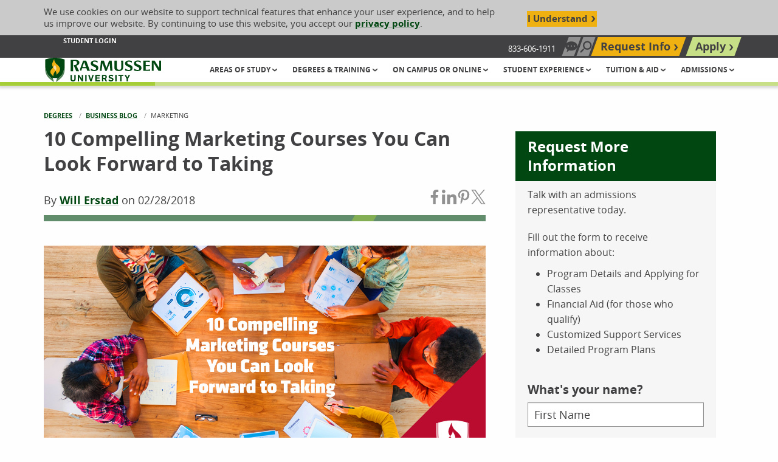

--- FILE ---
content_type: text/html; charset=utf-8
request_url: https://www.rasmussen.edu/degrees/business/blog/compelling-marketing-courses/
body_size: 35288
content:




<!DOCTYPE html>
<html id="html" lang="en" class="no-js" dir="ltr">
<head>
    


<!--Shared: Header-->
<meta charset="utf-8">
<meta http-equiv="x-ua-compatible" content="ie=edge">
<meta name="viewport" content="width=device-width, initial-scale=1">
<link rel="icon" type="image/x-icon" href="/docs/rasmussenlibraries/favicons/favicon.ico">
<!-- Meta Tags -->
        <title>10 Compelling Marketing Courses You Can Look Forward to Taking | Rasmussen University</title>
        <meta name="title" content="10 Compelling Marketing Courses You Can Look Forward to Taking | Rasmussen University" />
        <link rel='canonical' href="https://www.rasmussen.edu/degrees/business/blog/compelling-marketing-courses/" />
            <meta name='description' content="Boost your business experience with 10 intriguing marketing courses. Enhance skills, learn new strategies and propel your marketing prowess to new heights.">
            <meta name="keywords" content="compelling marketing courses">
            <meta property="og:title" content="10 Compelling Marketing Courses You Can Look Forward to Taking">
            <meta property="og:description" content="Boost your business experience with 10 intriguing marketing courses. Enhance skills, learn new strategies and propel your marketing prowess to new heights.">
            <meta property="og:image" content="https://www.rasmussen.edu/images/rasmussenlibraries/open-graph/OpenGraphGeneric.jpg" data-addsearch="no_crop">
            <meta property="og:image:width" content="0">
            <meta property="og:image:height" content="0">
            <meta name='datePublished' content='2/28/2018 12:00:00 AM'>
            <meta name='lastModified' content='9/19/2025 1:27:47 AM'>



    <meta property="og:image" content="https://www.rasmussen.edu/images/rasmussenlibraries/open-graph/OpenGraphGeneric.jpg" data-addsearch="no_crop">
<meta property="og:locale" content="en_US">
<meta property="og:site_name" content="Rasmussen University">
<meta property="og:type" content="website">
<meta property="twitter:card" content="summary_large_image">
<meta name="msvalidate.01" content="2A7BA622E875F55A76AF75F7F6758BED">
    <meta name="robots" content="index, follow">
<script type="application/ld+json">
    {
      "@context": "https://schema.org/",
      "@type": "WebSite",
      "name": "Rasmussen University",
      "url": "https://www.rasmussen.edu/",
      "potentialAction": {
        "@type": "SearchAction",
        "target": "https://www.rasmussen.edu/searchresults?addsearch={search_term_string}",
        "query-input": "required name=search_term_string"
      }
    }
</script>


<script nonce="HKaQt3-rHLCnyHlCFnlJPVpxd_4">
    window.dataLayer = window.dataLayer || [];
    window.dataLayer.push({
      'cspNonce': 'HKaQt3-rHLCnyHlCFnlJPVpxd_4'
    });
</script>





<!--Shared: HeadScripts-->
<!-- 1. List synchronous scripts first -->
<script src="/assets/js/jquery-3.2.1.min.js"></script>
<!-- START Google Analytics DataLayer Global Variable -->
<script>
    window.dataLayer = window.dataLayer || [];
</script>
<!-- END Google Analytics DataLayer Global Variable -->




<!-- Rasmussen.edu Google Tag Manager -->
<script nonce="HKaQt3-rHLCnyHlCFnlJPVpxd_4">
    (function (w, d, s, l, i) {
        w[l] = w[l] || []; w[l].push({
            'gtm.start':
                new Date().getTime(), event: 'gtm.js'
        }); var f = d.getElementsByTagName(s)[0],
            j = d.createElement(s), dl = l != 'dataLayer' ? '&l=' + l : ''; j.async = true; j.src =
                'https://www.googletagmanager.com/gtm.js?id=' + i + dl; f.parentNode.insertBefore(j, f);
    })(window, document, 'script', 'dataLayer', 'GTM-NVK29HL');
</script>
<!-- End Google Tag Manager -->

<!-- 2. List/Preload files for later use -->
<!-- START preloading these files -->
<link rel="preload" href="/docs/rasmussenlibraries/assets/css/app-rebrand.css" as="style" crossorigin="">
<link rel="preload" href="/docs/rasmussenlibraries/assets/fonts/open-sans/eot/OpenSans-Bold.eot" as="font" type="font/eot" crossorigin="">
<link rel="preload" href="/docs/rasmussenlibraries/assets/fonts/open-sans/ttf/OpenSans-Bold.ttf" as="font" type="font/ttf" crossorigin="">
<link rel="preload" href="/docs/rasmussenlibraries/assets/fonts/open-sans/woff/OpenSans-Bold.woff" as="font" type="font/woff" crossorigin="">
<link rel="preload" href="/docs/rasmussenlibraries/assets/fonts/open-sans/woff/OpenSans-Bold-w2.woff2" as="font" type="font/woff2" crossorigin="">
<link rel="preload" href="/docs/rasmussenlibraries/assets/fonts/open-sans/eot/OpenSans-Italic.eot" as="font" type="font/eot" crossorigin="">
<link rel="preload" href="/docs/rasmussenlibraries/assets/fonts/open-sans/ttf/OpenSans-Italic.ttf" as="font" type="font/ttf" crossorigin="">
<link rel="preload" href="/docs/rasmussenlibraries/assets/fonts/open-sans/woff/OpenSans-Italic.woff" as="font" type="font/woff" crossorigin="">
<link rel="preload" href="/docs/rasmussenlibraries/assets/fonts/open-sans/woff/OpenSans-Italic-w2.woff2" as="font" type="font/woff2" crossorigin="">
<link rel="preload" href="/docs/rasmussenlibraries/assets/fonts/open-sans/eot/OpenSans-Light.eot" as="font" type="font/eot" crossorigin="">
<link rel="preload" href="/docs/rasmussenlibraries/assets/fonts/open-sans/ttf/OpenSans-Light.ttf" as="font" type="font/ttf" crossorigin="">
<link rel="preload" href="/docs/rasmussenlibraries/assets/fonts/open-sans/woff/OpenSans-Light.woff" as="font" type="font/woff" crossorigin="">
<link rel="preload" href="/docs/rasmussenlibraries/assets/fonts/open-sans/woff/OpenSans-Light-w2.woff2" as="font" type="font/woff2" crossorigin="">
<link rel="preload" href="/docs/rasmussenlibraries/assets/fonts/open-sans/eot/OpenSans-Regular.eot" as="font" type="font/eot" crossorigin="">
<link rel="preload" href="/docs/rasmussenlibraries/assets/fonts/open-sans/ttf/OpenSans-Regular.ttf" as="font" type="font/ttf" crossorigin="">
<link rel="preload" href="/docs/rasmussenlibraries/assets/fonts/open-sans/woff/OpenSans-Regular.woff" as="font" type="font/woff" crossorigin="">
<link rel="preload" href="/docs/rasmussenlibraries/assets/fonts/open-sans/woff/OpenSans-Regular-w2.woff2" as="font" type="font/woff2" crossorigin="">
<!-- END preloading these files -->

<script src="/docs/rasmussenlibraries/assets/js/misc-fixes.js" nonce="HKaQt3-rHLCnyHlCFnlJPVpxd_4"></script>

<!--Script to grab IP-->
<script>
    window.dataLayer = window.dataLayer || [];
    window.dataLayer.push({
        'ipaddress': ''
    });
</script>
<!-- 3. List render blocking stylesheet, scripts, etc. -->
<link rel="stylesheet" media="all" href="/docs/rasmussenlibraries/assets/css/app-rebrand.css?v=9Y0wMbnTTCZ_l3qESqDGll5QLyM07nOIpgirQw5ATOQ" />

</head>

<body class="page-blog-post default">
    


<!-- Rasmussen.edu Google Tag Manager (noscript) -->
<noscript><iframe src="https://www.googletagmanager.com/ns.html?id=GTM-5XDK3F7" height="0" width="0" style="display:none;visibility:hidden"></iframe></noscript>
<!-- <noscript>
    <iframe src="https://www.googletagmanager.com/ns.html?id=GTM-NVK29HL" height="0" width="0" style="display:none;visibility:hidden"></iframe>
</noscript> -->
<!-- End Google Tag Manager (noscript) -->



    


    <input id="RecaptchaKey" name="RecaptchaKey" type="hidden" value="6LdE4AYjAAAAABkL7Nr9Su15-Oc_ysqXD8eoja-h">
    <script src="https://www.google.com/recaptcha/api.js?render=6LdE4AYjAAAAABkL7Nr9Su15-Oc_ysqXD8eoja-h" async></script>


    <div class="site-wrapper off-canvas-wrapper">
        <header class="site-header" role="banner">
<!--Shared: CookiesTracking-->
<div class="cookies-tracking" id="cookies-tracking">
    <div class="grid-container">
        <div class="grid-x align-middle cookies-tracking__content">
            <div class="cell cookies-tracking__text">
                <p>We use cookies on our website to support technical features that enhance your user experience, and to help us improve our website. By continuing to use this website, you accept our <a href="/privacy-policy/">privacy policy</a>.</p>
            </div>
            <!--/ .cell large-9 cookies-tracking__text -->

            <div class="cell cookies-tracking__cta">
                <button type="button" class="button cookies-tracking__button agree-button">I Understand</button>
                <!--/ .button cookies-tracking__button agree-button -->
            </div>
            <!--/ .cell cookies-tracking__cta -->
        </div>
        <!--/ .grid-x align-middle cookies-tracking__content -->
    </div>
    <!--/ .grid-container -->
</div>
<!--/ .cookies-tracking #cookies-tracking -->

<!--Navigation: UtilityNav-->
<div class="utility-nav">
    <div class="grid-container">
        <div class="grid-x align-justify align-middle">
            <div class="cell large-7 show-for-large">
                <ul class="utility-nav-related">
                    <!--Navigation: UtilityNav-->
                            <li>
                                <a href="/student-login/" aria-label="Student Login" target="_self" data-sf-ec-immutable="">Student Login</a>
                            </li>

                </ul>
                <!--/ .utility-nav-related -->
                <!--/ .nav link list -->
            </div>
            <!--/ .cell large-7 show-for-large -->
            <div class="cell large-5">
                <ul class="utility-nav-main">
                                <li class="hide-for-large">
                                    <a class="utility-nav-link utility-nav-toggle-call" href="tel:833-606-1911" data-sf-ec-immutable=""><svg class="svg icon-simple-phone" id="icon-simple-phone" xmlns="http://www.w3.org/2000/svg" viewBox="0 0 40 40" height="16" width="16"><path fill="#414042" d="M31.8,31.1c-0.5-1.3-7.1-3.2-7.7-3.2l-0.4,0c-0.9,0.2-1.9,1-4,2.9c-2.3-1.1-5.5-4-7-5.7c-1.6-1.8-3.7-4.9-4.4-7.2c2.4-2.1,3.4-3,3.4-4c0-0.5-1.1-7.3-2.3-8L9.1,5.6c-0.8-0.5-1.9-1.2-3.2-1C5.6,4.7,5.3,4.8,5,5C4.2,5.5,2.1,7,1.1,8.9c-0.6,1.2-0.9,11.9,7.2,21c8,9,17.8,9.4,19.3,9.1l0,0l0.1,0c2-0.7,3.7-2.6,4.3-3.4c1.2-1.4,0.3-3.2-0.1-4.1L31.8,31.1z"></path><path fill="#414042" d="M21.6,18.3c0.6,0.6,0.8,1.4,0.6,2.1l2.4,0c0.1-1.4-0.3-2.7-1.4-3.8c-1-1-2.4-1.5-3.8-1.4l0,2.4C20.2,17.6,21,17.8,21.6,18.3z"></path><path d="M29.4,20.4l2.4,0c0.1-3.2-1-6.3-3.4-8.7c-2.4-2.4-5.6-3.5-8.7-3.5l0,2.4c2.6-0.1,5.1,0.8,7.1,2.7C28.6,15.2,29.5,17.8,29.4,20.4z"></path><path fill="#414042" d="M33.4,6.6C29.6,2.8,24.6,0.9,19.7,1l0,2.4c4.4-0.1,8.7,1.5,12.1,4.9c3.3,3.3,4.9,7.7,4.9,12.1l2.4,0C39,15.3,37.2,10.3,33.4,6.6z"></path></svg><span class="show-for-sr">Call Us: 833-606-1911</span></a>
                                </li>
                            <!--/ .utility-nav-link utility-nav-toggle-request -->
                                <li class="show-for-large">
                                    <span class="utility-nav-toggle-call-number-unclickable">833-606-1911</span>
                                </li>
                            <!--/ .utility-nav-link utility-nav-toggle-request -->
                                <li class="show-for-large">
                                    <button class="utility-nav-link utility-nav-toggle-chat" id="utilityNavOpenChat"><svg class="svg chat-bubble" id="chat-bubble" xmlns="http://www.w3.org/2000/svg" viewBox="0 0 447.5 395.74" height="16" width="16"><polygon fill="#414042" points="93.5 243.25 51.06 395.74 216.31 277.43 93.5 243.25"></polygon><path fill="#414042" d="m447.5,169.24c0,93.47-100.18,169.24-223.75,169.24S0,262.7,0,169.24,100.18,0,223.75,0s223.75,75.77,223.75,169.24Zm-334.75-24.09c-17.32-3.28-32.22,11.62-28.93,28.93,1.82,9.62,9.69,17.49,19.31,19.31,17.32,3.28,32.22-11.62,28.93-28.93-1.82-9.62-9.69-17.49-19.31-19.31Zm115.81,0c-17.32-3.28-32.22,11.62-28.93,28.93,1.82,9.62,9.69,17.49,19.31,19.31,17.32,3.28,32.22-11.62,28.93-28.93-1.82-9.62-9.69-17.49-19.31-19.31Zm115.81,0c-17.32-3.28-32.22,11.62-28.93,28.93,1.82,9.62,9.69,17.49,19.31,19.31,17.32,3.28,32.22-11.62,28.93-28.93-1.82-9.62-9.69-17.49-19.31-19.31Z"></path></svg><span class="show-for-sr">Chat Now</span></button>
                                </li>
                            <!--/ .utility-nav-link utility-nav-toggle-request -->
                                <li class="">
                                    <button class="utility-nav-link utility-nav-toggle-search" aria-label="Search" type="button" name="open-search">
                                        <span class="show-for-sr">Search site</span>
                                        <!--/ .show-for-sr -->
                                    </button>
                                    <form class="utility-nav-search-form" action="/searchresults" method="GET">
                                        <div class="grid-x">
                                            <div class="cell">
                                                <div class="utility-site-search floated-label-group input-group" data-closable="">
                                                    <div class="utility-site-search-content">
                                                        <label for="site-search" class="show-for-sr">Search our site</label>
                                                        <input type="text" id="site-search" name="addsearch" placeholder="Search our site"><button class="button button-search" id="utilityNavSubmit">Search Now</button>
                                                    </div><!--/ .utility-nav-search-content -->
                                                    <button class="close-button button-close" aria-label="Close search" type="button" name="close-search">
                                                        Close
                                                    </button><!--/ .close-button -->
                                                </div><!--/ .floated-label-group input-group -->
                                            </div><!--/ .cell -->
                                        </div>                                       
                                    </form>
                                </li>
                            <!--/ .utility-nav-link utility-nav-toggle-request -->
                                <li class="">
                                    <a href="/request-more-information/" target="_self" aria-label="Top Navigation Request Info" class="utility-nav-link utility-nav-toggle-request" data-sf-ec-immutable="" data-sf-marked="">Request Info</a>
                                </li>
                            <!--/ .utility-nav-link utility-nav-toggle-request -->
                                <li class="">
                                    <a href="/enrollment/" target="_self" aria-label="Top Navigation Apply" class="utility-nav-link utility-nav-toggle-apply" data-sf-ec-immutable="" data-sf-marked="">Apply</a>
                                </li>
                            <!--/ .utility-nav-link utility-nav-toggle-request -->
                    <!--/ .nav button list -->
                </ul>
                <!--/ .utility-nav-main -->
            </div>
            <!--/ .cell large-5 -->
        </div>
        <!--/ .grid-x -->
    </div>
    <!--/ .grid-container -->
</div>
<!--/ .utility-nav -->



<div class="skip-nav-container"  id="skip-nav-container">
    <p class="skip-nav">
    <a href="#main-contents" data-sf-ec-immutable="">
        Skip to Content (Press Enter)
    </a>
</p>
</div>



<!--Navigation: HeaderNav-->
<div class="header-nav">
    <div class="grid-container">
        <div class="grid-x align-middle align-justify">
            <div class="cell header-nav-branding">
                        <a href="/" aria-label="Rasmussen University">

                            <svg id="ras-logo-horizontal" class="svg ras-logo-horizontal" aria-hidden="true" loading="lazy" focusable="false" xmlns="http://www.w3.org/2000/svg" viewBox="0 0 468 97.96" height="40" width="195"><path fill="#004712" d="M127.78,31.38c6.77-1.7,11-6.31,11-12,0-9.83-11.18-11.09-20.92-11.09-4.4,0-9.17.31-13,.56l-1.51.1V54.5h10.17V13l.53-.13a23,23,0,0,1,4.87-.59c6.41,0,10.09,3.1,10.09,8.52,0,5.62-4.49,9-12.35,9.15v2.49l9.59,22.09h11.43L126.91,31.6Z"></path><path fill="#004712" d="M170.57,52.84h10.76l-15-40.91H153.73L141,46.88l2.82,6H146L149.62,42h17.17Zm-19.36-15.5,7-20,7,20Z"></path><path fill="#004712" d="M204.53,28.61c-.6-.25-1.26-.5-1.95-.78-4.11-1.58-9.15-3.51-9.15-7.78,0-2.76,2.3-4.48,6-4.48,5.67,0,11.29,3.66,12.31,4.37h.06l.55-7A38.14,38.14,0,0,0,200.13,11c-7.5,0-15.51,3.2-15.51,12.18,0,6.73,4.87,9.45,11.24,12.3l1.93.83c4.1,1.73,8.33,3.52,8.33,7.6,0,3.45-2.35,5.42-6.44,5.42-6.88,0-13.3-5.25-14.46-6.24h0l-.67,8.08a37.75,37.75,0,0,0,14.06,2.55c10.89,0,16.41-4.46,16.41-13.24C215,33.6,210.46,31.13,204.53,28.61Z"></path><polygon fill="#004712" points="258.5 11.93 247.44 40.92 237.71 11.93 225.76 11.93 221.36 52.84 228.18 52.84 231.64 21.83 242.9 52.84 248.99 52.84 260.99 21.73 263.27 52.84 272.14 52.84 268.92 11.93 258.5 11.93"></polygon><path fill="#004712" d="M307.5,28V38.16a24,24,0,0,1-.26,2.91,8.06,8.06,0,0,1-8.35,7.57c-6,0-9-3.6-9-10.72v-26h-10V39.78c0,9.34,5.74,13.87,17.55,13.87,11.16,0,17.82-5.58,17.82-14.93V11.93h-8.51A125.16,125.16,0,0,1,307.5,28Z"></path><path fill="#004712" d="M342.63,28.62c-.58-.26-1.24-.51-1.91-.77l-.1,0c-4.05-1.56-9.09-3.49-9.09-7.76,0-2.76,2.3-4.48,6-4.48,5.66,0,11.29,3.66,12.31,4.37h.05l.56-7A38.14,38.14,0,0,0,338.23,11c-7.5,0-15.51,3.2-15.51,12.18,0,6.73,4.87,9.45,11.24,12.3l1.93.83c4.1,1.73,8.33,3.52,8.33,7.6,0,3.45-2.35,5.42-6.44,5.42-6.89,0-13.3-5.25-14.46-6.24h0l-.67,8.08a37.75,37.75,0,0,0,14.06,2.55c10.89,0,16.41-4.46,16.41-13.24C353.1,33.6,348.56,31.13,342.63,28.62Z"></path><path fill="#004712" d="M378.46,28.62c-.58-.25-1.21-.5-1.88-.75l-.14-.06c-4.05-1.56-9.08-3.49-9.08-7.76,0-2.76,2.29-4.48,6-4.48,5.65,0,11.28,3.66,12.31,4.37h0l.55-7A38.14,38.14,0,0,0,374.05,11c-7.5,0-15.51,3.2-15.51,12.18,0,6.73,4.87,9.45,11.25,12.3.62.28,1.27.56,1.92.83,4.1,1.73,8.33,3.52,8.33,7.6,0,3.45-2.35,5.42-6.44,5.42-6.89,0-13.3-5.25-14.46-6.24h0l-.68,8.08a37.75,37.75,0,0,0,14.06,2.55c10.89,0,16.41-4.46,16.41-13.24C388.92,33.6,384.39,31.13,378.46,28.62Z"></path><path fill="#004712" d="M406.11,48.58v-15H422.3V29.48H406.11V16.26h2.79a70.49,70.49,0,0,1,13.91,1.63v-6H396.08V52.84h27.75V46.78A61.54,61.54,0,0,1,410,48.58Z"></path><polygon fill="#004712" points="430.64 11.71 430.64 52.84 437.99 52.84 437.99 21.22 457.54 52.84 468 52.84 468 11.71 460.53 11.71 460.53 41.33 441.93 11.71 430.64 11.71"></polygon><path fill="#517f56" d="M.08,7.12C-.39,64.77,0,72.19,36.33,98a100.4,100.4,0,0,0-3.16-11.1C3.2,64.33,2.83,57.47,3.25,6.17Z"></path><path fill="#517f56" d="M80.08,7.12c-.62-.16-1.6-.49-2.9-.91,1,51.71-.13,58.51-30,80.87a95.24,95.24,0,0,0-3,10.88C80.68,72.69,81.26,65.09,80.08,7.12Z"></path><path fill="#004712" d="M33.17,86.86a42,42,0,0,0-2.55-6.49,34.77,34.77,0,0,0,9.7,1.42,31.62,31.62,0,0,0,9.44-1.42,44.37,44.37,0,0,0-2.59,6.71c29.88-22.36,31.06-29.16,30-80.87v0C73.84,5.28,59.32,0,40.48,0H38.71c-18,.31-32,5.23-35.46,6.16C2.83,57.47,3.2,64.33,33.17,86.86Z"></path><path fill="#eeb111" d="M43.64,22.17A26.89,26.89,0,0,1,37.06,5.25c-3.22,7-5.67,12.53-6.47,14.69-3.35,9-1.13,12.82,2.72,18.77-5.14,5.48-12.64,12.08-11.53,19.81,1,7.21,9.35,12.76,12.54,17.07,0,0-3.15-8.22,5.6-19.2C41,54.86,42,53.5,42.85,52.22,48.45,62.27,46,69.61,46,69.61c3.92-5.5,13.3-10.4,14.86-22.24C62.32,36.55,50.18,29.45,43.64,22.17Z"></path><path fill="#f9dda9" d="M44.33,36c-1-2.42-2.52-4.47-4.8-9,0,0,.37,4.11-4.77,10.14-.46.52-.94,1.07-1.45,1.62,1.22,1.86,2.73,3.87,4.51,6.16a47.54,47.54,0,0,1,5.11,7.29C46.21,47.1,47.25,43.07,44.33,36Z"></path><path fill="#004712" d="M102.77,85.9V69h5.7V85.39c0,3.07,1.53,5.15,4.9,5.15,3.14,0,4.82-1.75,4.82-5.15V69h5.62V85.57c0,6.36-4.45,9.86-10.55,9.86C106.94,95.43,102.77,92.29,102.77,85.9Z"></path><path fill="#004712" d="M132.18,69h5.51l10.6,16.22h.07V69h5.37V95h-5.41L137.58,78.45h-.07V95h-5.33Z"></path><path fill="#004712" d="M162.24,69h5.66V95h-5.66Z"></path><path fill="#004712" d="M174,69h6l5.51,18.78h.11L191.2,69h5.52l-8.55,26.16h-5.7Z"></path><path fill="#004712" d="M202.86,69h18.63v4.79h-13V79.4h11.21v4.78H208.52v6H221.6V95H202.86Z"></path><path fill="#004712" d="M229.59,69h10.85c5.41,0,9.06,3.11,9.06,8.22a7.92,7.92,0,0,1-5,7.6L250.71,95h-6.25l-5.63-9.46h-3.58V95h-5.66ZM239.71,81c2.6,0,4.24-1.35,4.24-3.72,0-2.67-1.75-3.77-4.28-3.77h-4.42V81Z"></path><path fill="#004712" d="M255.16,89.85l4.28-2.71a7.13,7.13,0,0,0,6.43,3.62c2.3,0,4.6-.84,4.6-3,0-1.75-1.43-2.48-3.25-3l-4.46-1.13c-3.47-.87-6.21-2.7-6.21-7.08,0-4.9,4.24-8.08,9.64-8.08,4.46,0,7.42,1.28,9.43,4.64l-4.09,2.67a6.07,6.07,0,0,0-5.52-2.7c-2,0-3.87.8-3.87,2.84,0,1.68,1.68,2.34,3.65,2.89L270.1,80c3.4.84,6.1,2.88,6.1,7.23,0,5.22-4.71,8.22-10.26,8.22C261.26,95.4,257.06,93.79,255.16,89.85Z"></path><path fill="#004712" d="M283.25,69h5.66V95h-5.66Z"></path><path fill="#004712" d="M303,73.66H295.6V69h20.53v4.71h-7.42V95H303Z"></path><path fill="#004712" d="M329,84.62,320.33,69h6.21L332,79.54,337.42,69h5.85l-8.7,15.75V95H329Z"></path></svg>

                            <!--/ .svg ras-logo-horizontal -->
                            <span class="show-for-sr">Rasmussen University</span>
                            <!--/ .show-for-sr -->
                        </a>
            </div>
            <!--/ .cell header-nav-branding -->
            <div class="cell header-nav-small">
                <div class="ml-menu-wrapper">
                    <a class="ml-menu-trigger hide-for-large" role="button" href="#" aria-label="Open navigation menu">
                        <span class="ml-menu-trigger-text show-for-sr">MENU</span>
                        <!--/ .ml-menu-trigger-text -->
                    </a>

                    <div class="">

<nav class="ml-menu" id="mlMenu" aria-label="Main Navigation">
    <ul class="ml-menu-content menu-lvl menu-lvl-1">
            <li class="has-children">
                <a href="/areas-of-study/" aria-label="Header Areas of Study group" target="_self" role="button">
                        Areas of Study
                    </a>
                <ul class="ml-menu-dropdown menu-lvl menu-lvl-2 is-hidden">
                    <li class="go-back">
                        <a href="#" role="button">
                            Back to Main Menu
                        </a>
                    </li>
                    <!--/ .go-back -->
                        <li class="see-all">
                            <!--Navigation: MenuLink-->
                            <a href="/areas-of-study/" target="_self" aria-label="Header Areas of Study">Areas of Study</a>
                        </li>
                        <!--/ .see-all -->
                                <li class="is-indented has-children">
                                    <!--Navigation: MainMenuLink-->
                                        <a href="/degrees/business/" aria-label="Header Business group" target="_self" role="button">
                                            Business
                                        </a>
                                    
                                    <!--/ .svg icon-util-chevron-right -->
                                        <ul class="menu-lvl menu-lvl-3 is-hidden" style="">
                                            <li class="go-back">
                                                <a href="#">
                                                    Back to Areas of Study
                                                </a>
                                            </li>
                                            <!--/ .go-back -->

                                            <li class="see-all">
                                                <!--Navigation: MenuLink-->
                                                <a href="/degrees/business/" target="_self" aria-label="Header Business">Business</a>
                                            </li>
                                            <!--/ .see-all -->
                                                <li class="is-indented has-children">
                                                    <!--Navigation: MainMenuLink-->
                                                    <a href="/degrees/business/accounting/" aria-label="Header Accounting group" target="_self" role="button">
                                                            Accounting
                                                        </a>
                                                    
                                                    <!--/ .svg icon-util-chevron-right -->
                                                        <ul class="menu-lvl menu-lvl-4 is-hidden">
                                                            <li class="go-back">
                                                                <a href="#">
                                                                    Back to Business
                                                                </a>
                                                            </li>
                                                            <!--/ .go-back -->

                                                            <li class="see-all">
                                                                <!--Navigation: MenuLink-->
                                                                <a href="/degrees/business/accounting/" target="_self" aria-label="Header Accounting">Accounting</a>
                                                            </li>
                                                            <!--/ .see-all -->
                                                                <li class="is-indented">
                                                                    <!--Navigation: MenuLinkAria-->
                                                                    <a href="/degrees/business/accounting/bachelors/" target="_self" aria-label="Header Business Accounting Bachelor&#x27;s Degree">Bachelor&#x27;s Degree</a>
                                                                </li>
                                                                <li class="is-indented">
                                                                    <!--Navigation: MenuLinkAria-->
                                                                    <a href="/degrees/business/accounting/associates/" target="_self" aria-label="Header Business Accounting Associate&#x27;s Degree">Associate&#x27;s Degree</a>
                                                                </li>
                                                                <li class="is-indented">
                                                                    <!--Navigation: MenuLinkAria-->
                                                                    <a href="/degrees/business/accounting/certificate/" target="_self" aria-label="Header Business Accounting Certificate">Certificate</a>
                                                                </li>

                                                            <!--/ .is-indented -->
                                                        </ul>
                                                    <!--/ .is-hidden menu-lvl menu-lvl-4 -->
                                                </li>
                                                <li class="is-indented has-children">
                                                    <!--Navigation: MainMenuLink-->
                                                    <a href="/degrees/business/business/" aria-label="Header Business group" target="_self" role="button">
                                                            Business
                                                        </a>
                                                    
                                                    <!--/ .svg icon-util-chevron-right -->
                                                        <ul class="menu-lvl menu-lvl-4 is-hidden">
                                                            <li class="go-back">
                                                                <a href="#">
                                                                    Back to Business
                                                                </a>
                                                            </li>
                                                            <!--/ .go-back -->

                                                            <li class="see-all">
                                                                <!--Navigation: MenuLink-->
                                                                <a href="/degrees/business/business/" target="_self" aria-label="Header Business">Business</a>
                                                            </li>
                                                            <!--/ .see-all -->
                                                                <li class="is-indented">
                                                                    <!--Navigation: MenuLinkAria-->
                                                                    <a href="/degrees/business/business/certificate/" target="_self" aria-label="Header Business Business Certificate">Certificate</a>
                                                                </li>

                                                            <!--/ .is-indented -->
                                                        </ul>
                                                    <!--/ .is-hidden menu-lvl menu-lvl-4 -->
                                                </li>
                                                <li class="is-indented has-children">
                                                    <!--Navigation: MainMenuLink-->
                                                    <a href="/degrees/business/business-management/" aria-label="Header Business Management group" target="_self" role="button">
                                                            Business Management
                                                        </a>
                                                    
                                                    <!--/ .svg icon-util-chevron-right -->
                                                        <ul class="menu-lvl menu-lvl-4 is-hidden">
                                                            <li class="go-back">
                                                                <a href="#">
                                                                    Back to Business
                                                                </a>
                                                            </li>
                                                            <!--/ .go-back -->

                                                            <li class="see-all">
                                                                <!--Navigation: MenuLink-->
                                                                <a href="/degrees/business/business-management/" target="_self" aria-label="Header Business Management">Business Management</a>
                                                            </li>
                                                            <!--/ .see-all -->
                                                                <li class="is-indented">
                                                                    <!--Navigation: MenuLinkAria-->
                                                                    <a href="/degrees/business/business-management/bachelors/" target="_self" aria-label="Header Business Business Management Bachelor&#x27;s Degree">Bachelor&#x27;s Degree</a>
                                                                </li>
                                                                <li class="is-indented">
                                                                    <!--Navigation: MenuLinkAria-->
                                                                    <a href="/degrees/business/business-management/associates/" target="_self" aria-label="Header Business Business Management Associate&#x27;s Degree">Associate&#x27;s Degree</a>
                                                                </li>

                                                            <!--/ .is-indented -->
                                                        </ul>
                                                    <!--/ .is-hidden menu-lvl menu-lvl-4 -->
                                                </li>
                                                <li class="is-indented has-children">
                                                    <!--Navigation: MainMenuLink-->
                                                    <a href="/degrees/business/finance/" aria-label="Header Finance group" target="_self" role="button">
                                                            Finance
                                                        </a>
                                                    
                                                    <!--/ .svg icon-util-chevron-right -->
                                                        <ul class="menu-lvl menu-lvl-4 is-hidden">
                                                            <li class="go-back">
                                                                <a href="#">
                                                                    Back to Business
                                                                </a>
                                                            </li>
                                                            <!--/ .go-back -->

                                                            <li class="see-all">
                                                                <!--Navigation: MenuLink-->
                                                                <a href="/degrees/business/finance/" target="_self" aria-label="Header Finance">Finance</a>
                                                            </li>
                                                            <!--/ .see-all -->
                                                                <li class="is-indented">
                                                                    <!--Navigation: MenuLinkAria-->
                                                                    <a href="/degrees/business/finance/" target="_self" aria-label="Header Business Finance Bachelor&#x27;s Degree">Bachelor&#x27;s Degree</a>
                                                                </li>

                                                            <!--/ .is-indented -->
                                                        </ul>
                                                    <!--/ .is-hidden menu-lvl menu-lvl-4 -->
                                                </li>
                                                <li class="is-indented has-children">
                                                    <!--Navigation: MainMenuLink-->
                                                    <a href="/degrees/business/healthcare-management/" aria-label="Header Healthcare Management group" target="_self" role="button">
                                                            Healthcare Management
                                                        </a>
                                                    
                                                    <!--/ .svg icon-util-chevron-right -->
                                                        <ul class="menu-lvl menu-lvl-4 is-hidden">
                                                            <li class="go-back">
                                                                <a href="#">
                                                                    Back to Business
                                                                </a>
                                                            </li>
                                                            <!--/ .go-back -->

                                                            <li class="see-all">
                                                                <!--Navigation: MenuLink-->
                                                                <a href="/degrees/business/healthcare-management/" target="_self" aria-label="Header Healthcare Management">Healthcare Management</a>
                                                            </li>
                                                            <!--/ .see-all -->
                                                                <li class="is-indented">
                                                                    <!--Navigation: MenuLinkAria-->
                                                                    <a href="/degrees/business/healthcare-management/" target="_self" aria-label="Header Business Healthcare Management Bachelor&#x27;s Degree">Bachelor&#x27;s Degree</a>
                                                                </li>

                                                            <!--/ .is-indented -->
                                                        </ul>
                                                    <!--/ .is-hidden menu-lvl menu-lvl-4 -->
                                                </li>
                                                <li class="is-indented has-children">
                                                    <!--Navigation: MainMenuLink-->
                                                    <a href="/degrees/business/hr-organizational-leadership/" aria-label="Header Human Resources and Organizational Leadership group" target="_self" role="button">
                                                            Human Resources and Organizational Leadership
                                                        </a>
                                                    
                                                    <!--/ .svg icon-util-chevron-right -->
                                                        <ul class="menu-lvl menu-lvl-4 is-hidden">
                                                            <li class="go-back">
                                                                <a href="#">
                                                                    Back to Business
                                                                </a>
                                                            </li>
                                                            <!--/ .go-back -->

                                                            <li class="see-all">
                                                                <!--Navigation: MenuLink-->
                                                                <a href="/degrees/business/hr-organizational-leadership/" target="_self" aria-label="Header Human Resources and Organizational Leadership">Human Resources and Organizational Leadership</a>
                                                            </li>
                                                            <!--/ .see-all -->
                                                                <li class="is-indented">
                                                                    <!--Navigation: MenuLinkAria-->
                                                                    <a href="/degrees/business/hr-organizational-leadership/bachelors/" target="_self" aria-label="Header Business Human Resources and Organizational Leadership Bachelor&#x27;s Degree">Bachelor&#x27;s Degree</a>
                                                                </li>
                                                                <li class="is-indented">
                                                                    <!--Navigation: MenuLinkAria-->
                                                                    <a href="/degrees/business/hr-organizational-leadership/associates/" target="_self" aria-label="Header Business Human Resources and Organizational Leadership Associate&#x27;s Degree">Associate&#x27;s Degree</a>
                                                                </li>

                                                            <!--/ .is-indented -->
                                                        </ul>
                                                    <!--/ .is-hidden menu-lvl menu-lvl-4 -->
                                                </li>
                                                <li class="is-indented has-children">
                                                    <!--Navigation: MainMenuLink-->
                                                    <a href="/degrees/business/marketing/" aria-label="Header Marketing group" target="_self" role="button">
                                                            Marketing
                                                        </a>
                                                    
                                                    <!--/ .svg icon-util-chevron-right -->
                                                        <ul class="menu-lvl menu-lvl-4 is-hidden">
                                                            <li class="go-back">
                                                                <a href="#">
                                                                    Back to Business
                                                                </a>
                                                            </li>
                                                            <!--/ .go-back -->

                                                            <li class="see-all">
                                                                <!--Navigation: MenuLink-->
                                                                <a href="/degrees/business/marketing/" target="_self" aria-label="Header Marketing">Marketing</a>
                                                            </li>
                                                            <!--/ .see-all -->
                                                                <li class="is-indented">
                                                                    <!--Navigation: MenuLinkAria-->
                                                                    <a href="/degrees/business/marketing/bachelors/" target="_self" aria-label="Header Business Marketing Bachelor&#x27;s Degree">Bachelor&#x27;s Degree</a>
                                                                </li>
                                                                <li class="is-indented">
                                                                    <!--Navigation: MenuLinkAria-->
                                                                    <a href="/degrees/business/marketing/associates/" target="_self" aria-label="Header Business Marketing Associate&#x27;s Degree">Associate&#x27;s Degree</a>
                                                                </li>

                                                            <!--/ .is-indented -->
                                                        </ul>
                                                    <!--/ .is-hidden menu-lvl menu-lvl-4 -->
                                                </li>
                                                <li class="is-indented">
                                                    <!--Navigation: MainMenuLink-->
                                                    <a href="/degrees/business/master-business-administration/" aria-label="Header Master of Business Administration group" target="_self" role="button">
                                                            Master of Business Administration
                                                        </a>
                                                    
                                                    <!--/ .svg icon-util-chevron-right -->
                                                    <!--/ .is-hidden menu-lvl menu-lvl-4 -->
                                                </li>
                                                <li class="is-indented">
                                                    <!--Navigation: MainMenuLink-->
                                                    <a href="/degrees/business/master-human-resources-management/" aria-label="Header Master of Human Resources Management group" target="_self" role="button">
                                                            Master of Human Resources Management
                                                        </a>
                                                    
                                                    <!--/ .svg icon-util-chevron-right -->
                                                    <!--/ .is-hidden menu-lvl menu-lvl-4 -->
                                                </li>
                                                <li class="is-indented has-children">
                                                    <!--Navigation: MainMenuLink-->
                                                    <a href="/degrees/business/supply-chain-and-logistics-management/" aria-label="Header Supply Chain and Logistics Management group" target="_self" role="button">
                                                            Supply Chain and Logistics Management
                                                        </a>
                                                    
                                                    <!--/ .svg icon-util-chevron-right -->
                                                        <ul class="menu-lvl menu-lvl-4 is-hidden">
                                                            <li class="go-back">
                                                                <a href="#">
                                                                    Back to Business
                                                                </a>
                                                            </li>
                                                            <!--/ .go-back -->

                                                            <li class="see-all">
                                                                <!--Navigation: MenuLink-->
                                                                <a href="/degrees/business/supply-chain-and-logistics-management/" target="_self" aria-label="Header Supply Chain and Logistics Management">Supply Chain and Logistics Management</a>
                                                            </li>
                                                            <!--/ .see-all -->
                                                                <li class="is-indented">
                                                                    <!--Navigation: MenuLinkAria-->
                                                                    <a href="/degrees/business/supply-chain-and-logistics-management/" target="_self" aria-label="Header Business Supply Chain and Logistics Management Bachelor&#x27;s Degree">Bachelor&#x27;s Degree</a>
                                                                </li>

                                                            <!--/ .is-indented -->
                                                        </ul>
                                                    <!--/ .is-hidden menu-lvl menu-lvl-4 -->
                                                </li>
                                                <li class="ml-menu-divider">
                                                    <!--Navigation: MainMenuLink-->
                                                    <a href="/degrees/business/faculty/" aria-label="Header Leadership group" target="_self" role="button">
                                                            Leadership
                                                        </a>
                                                    
                                                    <!--/ .svg icon-util-chevron-right -->
                                                    <!--/ .is-hidden menu-lvl menu-lvl-4 -->
                                                </li>
                                                <li class="">
                                                    <!--Navigation: MainMenuLink-->
                                                    <a href="/degrees/business/blog/" aria-label="Header Business Blog group" target="_self" role="button">
                                                            Business Blog
                                                        </a>
                                                    
                                                    <!--/ .svg icon-util-chevron-right -->
                                                    <!--/ .is-hidden menu-lvl menu-lvl-4 -->
                                                </li>
                                            <!--/ .has-children is-indented -->
                                            <!--/ .ml-menu-divider -->

                                        </ul>
                                    <!--/ .is-hidden menu-lvl menu-lvl-3 -->
                                </li>
                                <li class="is-indented has-children">
                                    <!--Navigation: MainMenuLink-->
                                        <a href="/degrees/design/" aria-label="Header Design group" target="_self" role="button">
                                            Design
                                        </a>
                                    
                                    <!--/ .svg icon-util-chevron-right -->
                                        <ul class="menu-lvl menu-lvl-3 is-hidden" style="">
                                            <li class="go-back">
                                                <a href="#">
                                                    Back to Areas of Study
                                                </a>
                                            </li>
                                            <!--/ .go-back -->

                                            <li class="see-all">
                                                <!--Navigation: MenuLink-->
                                                <a href="/degrees/design/" target="_self" aria-label="Header Design">Design</a>
                                            </li>
                                            <!--/ .see-all -->
                                                <li class="is-indented has-children">
                                                    <!--Navigation: MainMenuLink-->
                                                    <a href="/degrees/design/graphic-design/" aria-label="Header Graphic Design group" target="_self" role="button">
                                                            Graphic Design
                                                        </a>
                                                    
                                                    <!--/ .svg icon-util-chevron-right -->
                                                        <ul class="menu-lvl menu-lvl-4 is-hidden">
                                                            <li class="go-back">
                                                                <a href="#">
                                                                    Back to Design
                                                                </a>
                                                            </li>
                                                            <!--/ .go-back -->

                                                            <li class="see-all">
                                                                <!--Navigation: MenuLink-->
                                                                <a href="/degrees/design/graphic-design/" target="_self" aria-label="Header Graphic Design">Graphic Design</a>
                                                            </li>
                                                            <!--/ .see-all -->
                                                                <li class="is-indented">
                                                                    <!--Navigation: MenuLinkAria-->
                                                                    <a href="/degrees/design/graphic-design/bachelors/" target="_self" aria-label="Header Design Graphic Design Bachelor&#x27;s Degree">Bachelor&#x27;s Degree</a>
                                                                </li>
                                                                <li class="is-indented">
                                                                    <!--Navigation: MenuLinkAria-->
                                                                    <a href="/degrees/design/graphic-design/associates/" target="_self" aria-label="Header Design Graphic Design Associate&#x27;s Degree">Associate&#x27;s Degree</a>
                                                                </li>

                                                            <!--/ .is-indented -->
                                                        </ul>
                                                    <!--/ .is-hidden menu-lvl menu-lvl-4 -->
                                                </li>
                                                <li class="ml-menu-divider">
                                                    <!--Navigation: MainMenuLink-->
                                                    <a href="/degrees/design/faculty/" aria-label="Header Leadership group" target="_self" role="button">
                                                            Leadership
                                                        </a>
                                                    
                                                    <!--/ .svg icon-util-chevron-right -->
                                                    <!--/ .is-hidden menu-lvl menu-lvl-4 -->
                                                </li>
                                                <li class="">
                                                    <!--Navigation: MainMenuLink-->
                                                    <a href="/degrees/design/blog/" aria-label="Header Design Blog group" target="_self" role="button">
                                                            Design Blog
                                                        </a>
                                                    
                                                    <!--/ .svg icon-util-chevron-right -->
                                                    <!--/ .is-hidden menu-lvl menu-lvl-4 -->
                                                </li>
                                            <!--/ .has-children is-indented -->
                                            <!--/ .ml-menu-divider -->

                                        </ul>
                                    <!--/ .is-hidden menu-lvl menu-lvl-3 -->
                                </li>
                                <li class="is-indented has-children">
                                    <!--Navigation: MainMenuLink-->
                                        <a href="/degrees/education/" aria-label="Header Education group" target="_self" role="button">
                                            Education
                                        </a>
                                    
                                    <!--/ .svg icon-util-chevron-right -->
                                        <ul class="menu-lvl menu-lvl-3 is-hidden" style="">
                                            <li class="go-back">
                                                <a href="#">
                                                    Back to Areas of Study
                                                </a>
                                            </li>
                                            <!--/ .go-back -->

                                            <li class="see-all">
                                                <!--Navigation: MenuLink-->
                                                <a href="/degrees/education/" target="_self" aria-label="Header Education">Education</a>
                                            </li>
                                            <!--/ .see-all -->
                                                <li class="is-indented has-children">
                                                    <!--Navigation: MainMenuLink-->
                                                    <a href="/degrees/education/early-childhood-education/" aria-label="Header Early Childhood Education group" target="_self" role="button">
                                                            Early Childhood Education
                                                        </a>
                                                    
                                                    <!--/ .svg icon-util-chevron-right -->
                                                        <ul class="menu-lvl menu-lvl-4 is-hidden">
                                                            <li class="go-back">
                                                                <a href="#">
                                                                    Back to Education
                                                                </a>
                                                            </li>
                                                            <!--/ .go-back -->

                                                            <li class="see-all">
                                                                <!--Navigation: MenuLink-->
                                                                <a href="/degrees/education/early-childhood-education/" target="_self" aria-label="Header Early Childhood Education">Early Childhood Education</a>
                                                            </li>
                                                            <!--/ .see-all -->
                                                                <li class="is-indented">
                                                                    <!--Navigation: MenuLinkAria-->
                                                                    <a href="/degrees/education/early-childhood-education/bachelors/" target="_self" aria-label="Header Education Early Childhood Education Bachelor&#x27;s Degree">Bachelor&#x27;s Degree</a>
                                                                </li>
                                                                <li class="is-indented">
                                                                    <!--Navigation: MenuLinkAria-->
                                                                    <a href="/degrees/education/early-childhood-education/associates/" target="_self" aria-label="Header Education Early Childhood Education Associate&#x27;s Degree">Associate&#x27;s Degree</a>
                                                                </li>
                                                                <li class="is-indented">
                                                                    <!--Navigation: MenuLinkAria-->
                                                                    <a href="/degrees/education/early-childhood-education/diploma/" target="_self" aria-label="Header Education Early Childhood Education Diploma">Diploma</a>
                                                                </li>
                                                                <li class="is-indented">
                                                                    <!--Navigation: MenuLinkAria-->
                                                                    <a href="/degrees/education/early-childhood-education/certificate/" target="_self" aria-label="Header Education Early Childhood Education Certificate">Certificate</a>
                                                                </li>

                                                            <!--/ .is-indented -->
                                                        </ul>
                                                    <!--/ .is-hidden menu-lvl menu-lvl-4 -->
                                                </li>
                                                <li class="is-training">
                                                        <span class="ml-menu__title-meta">
                                                            Training
                                                        </span>
                                                    <!--Navigation: MainMenuLink-->
                                                    <a href="/degrees/education/cda-prep/" aria-label="Header CDA Prep group" target="_self" role="button">
                                                            CDA Prep
                                                        </a>
                                                    
                                                    <!--/ .svg icon-util-chevron-right -->
                                                    <!--/ .is-hidden menu-lvl menu-lvl-4 -->
                                                </li>
                                                <li class="ml-menu-divider">
                                                    <!--Navigation: MainMenuLink-->
                                                    <a href="/degrees/education/faculty/" aria-label="Header Leadership group" target="_self" role="button">
                                                            Leadership
                                                        </a>
                                                    
                                                    <!--/ .svg icon-util-chevron-right -->
                                                    <!--/ .is-hidden menu-lvl menu-lvl-4 -->
                                                </li>
                                                <li class="">
                                                    <!--Navigation: MainMenuLink-->
                                                    <a href="/degrees/education/blog/" aria-label="Header Education Blog group" target="_self" role="button">
                                                            Education Blog
                                                        </a>
                                                    
                                                    <!--/ .svg icon-util-chevron-right -->
                                                    <!--/ .is-hidden menu-lvl menu-lvl-4 -->
                                                </li>
                                            <!--/ .has-children is-indented -->
                                            <!--/ .ml-menu-divider -->

                                        </ul>
                                    <!--/ .is-hidden menu-lvl menu-lvl-3 -->
                                </li>
                                <li class="is-indented has-children">
                                    <!--Navigation: MainMenuLink-->
                                        <a href="/degrees/health-sciences/" aria-label="Header Health Sciences group" target="_self" role="button">
                                            Health Sciences
                                        </a>
                                    
                                    <!--/ .svg icon-util-chevron-right -->
                                        <ul class="menu-lvl menu-lvl-3 is-hidden" style="">
                                            <li class="go-back">
                                                <a href="#">
                                                    Back to Areas of Study
                                                </a>
                                            </li>
                                            <!--/ .go-back -->

                                            <li class="see-all">
                                                <!--Navigation: MenuLink-->
                                                <a href="/degrees/health-sciences/" target="_self" aria-label="Header Health Sciences">Health Sciences</a>
                                            </li>
                                            <!--/ .see-all -->
                                                <li class="is-indented has-children">
                                                    <!--Navigation: MainMenuLink-->
                                                    <a href="/degrees/health-sciences/health-wellness/" aria-label="Header Health and Wellness group" target="_self" role="button">
                                                            Health and Wellness
                                                        </a>
                                                    
                                                    <!--/ .svg icon-util-chevron-right -->
                                                        <ul class="menu-lvl menu-lvl-4 is-hidden">
                                                            <li class="go-back">
                                                                <a href="#">
                                                                    Back to Health Sciences
                                                                </a>
                                                            </li>
                                                            <!--/ .go-back -->

                                                            <li class="see-all">
                                                                <!--Navigation: MenuLink-->
                                                                <a href="/degrees/health-sciences/health-wellness/" target="_self" aria-label="Header Health and Wellness">Health and Wellness</a>
                                                            </li>
                                                            <!--/ .see-all -->
                                                                <li class="is-indented">
                                                                    <!--Navigation: MenuLinkAria-->
                                                                    <a href="/degrees/health-sciences/health-wellness/" target="_self" aria-label="Header Health Sciences Health and Wellness Bachelor&#x27;s Degree">Bachelor&#x27;s Degree</a>
                                                                </li>

                                                            <!--/ .is-indented -->
                                                        </ul>
                                                    <!--/ .is-hidden menu-lvl menu-lvl-4 -->
                                                </li>
                                                <li class="is-indented has-children">
                                                    <!--Navigation: MainMenuLink-->
                                                    <a href="/degrees/health-sciences/health-information-management/" aria-label="Header Health Information Management Studies group" target="_self" role="button">
                                                            Health Information Management Studies
                                                        </a>
                                                    
                                                    <!--/ .svg icon-util-chevron-right -->
                                                        <ul class="menu-lvl menu-lvl-4 is-hidden">
                                                            <li class="go-back">
                                                                <a href="#">
                                                                    Back to Health Sciences
                                                                </a>
                                                            </li>
                                                            <!--/ .go-back -->

                                                            <li class="see-all">
                                                                <!--Navigation: MenuLink-->
                                                                <a href="/degrees/health-sciences/health-information-management/" target="_self" aria-label="Header Health Information Management Studies">Health Information Management Studies</a>
                                                            </li>
                                                            <!--/ .see-all -->
                                                                <li class="is-indented">
                                                                    <!--Navigation: MenuLinkAria-->
                                                                    <a href="/degrees/health-sciences/health-information-management/bachelors/" target="_self" aria-label="Header Health Sciences Health Information Management Studies Bachelor&#x27;s Degree">Bachelor&#x27;s Degree</a>
                                                                </li>
                                                                <li class="is-indented">
                                                                    <!--Navigation: MenuLinkAria-->
                                                                    <a href="/degrees/health-sciences/health-information-management/hit-associates/" target="_self" aria-label="Header Health Sciences Health Information Management Studies Associate&#x27;s Degree">Associate&#x27;s Degree</a>
                                                                </li>
                                                                <li class="is-indented">
                                                                    <!--Navigation: MenuLinkAria-->
                                                                    <a href="/degrees/health-sciences/health-information-management/medical-billing-and-coding-certificate/" target="_self" aria-label="Header Health Sciences Health Information Management Studies Certificate">Certificate</a>
                                                                </li>

                                                            <!--/ .is-indented -->
                                                        </ul>
                                                    <!--/ .is-hidden menu-lvl menu-lvl-4 -->
                                                </li>
                                                <li class="is-indented has-children">
                                                    <!--Navigation: MainMenuLink-->
                                                    <a href="/degrees/health-sciences/health-sciences-associates/" aria-label="Header Health Sciences group" target="_self" role="button">
                                                            Health Sciences
                                                        </a>
                                                    
                                                    <!--/ .svg icon-util-chevron-right -->
                                                        <ul class="menu-lvl menu-lvl-4 is-hidden">
                                                            <li class="go-back">
                                                                <a href="#">
                                                                    Back to Health Sciences
                                                                </a>
                                                            </li>
                                                            <!--/ .go-back -->

                                                            <li class="see-all">
                                                                <!--Navigation: MenuLink-->
                                                                <a href="/degrees/health-sciences/health-sciences-associates/" target="_self" aria-label="Header Health Sciences">Health Sciences</a>
                                                            </li>
                                                            <!--/ .see-all -->
                                                                <li class="is-indented">
                                                                    <!--Navigation: MenuLinkAria-->
                                                                    <a href="/degrees/health-sciences/health-sciences-associates/associates/" target="_self" aria-label="Header Health Sciences Health Sciences Associate&#x27;s Degree">Associate&#x27;s Degree</a>
                                                                </li>

                                                            <!--/ .is-indented -->
                                                        </ul>
                                                    <!--/ .is-hidden menu-lvl menu-lvl-4 -->
                                                </li>
                                                <li class="is-indented has-children">
                                                    <!--Navigation: MainMenuLink-->
                                                    <a href="/degrees/health-sciences/health-care/" aria-label="Header Healthcare group" target="_self" role="button">
                                                            Healthcare
                                                        </a>
                                                    
                                                    <!--/ .svg icon-util-chevron-right -->
                                                        <ul class="menu-lvl menu-lvl-4 is-hidden">
                                                            <li class="go-back">
                                                                <a href="#">
                                                                    Back to Health Sciences
                                                                </a>
                                                            </li>
                                                            <!--/ .go-back -->

                                                            <li class="see-all">
                                                                <!--Navigation: MenuLink-->
                                                                <a href="/degrees/health-sciences/health-care/" target="_self" aria-label="Header Healthcare">Healthcare</a>
                                                            </li>
                                                            <!--/ .see-all -->
                                                                <li class="is-indented">
                                                                    <!--Navigation: MenuLinkAria-->
                                                                    <a href="/degrees/health-sciences/health-care/associates/" target="_self" aria-label="Header Health Sciences Healthcare Associate&#x27;s Degree">Associate&#x27;s Degree</a>
                                                                </li>
                                                                <li class="is-indented">
                                                                    <!--Navigation: MenuLinkAria-->
                                                                    <a href="/degrees/health-sciences/health-care/certificate/" target="_self" aria-label="Header Health Sciences Healthcare Certificate">Certificate</a>
                                                                </li>

                                                            <!--/ .is-indented -->
                                                        </ul>
                                                    <!--/ .is-hidden menu-lvl menu-lvl-4 -->
                                                </li>
                                                <li class="is-indented">
                                                    <!--Navigation: MainMenuLink-->
                                                    <a href="/degrees/health-sciences/master-healthcare-administration/" aria-label="Header Master of Healthcare Administration group" target="_self" role="button">
                                                            Master of Healthcare Administration
                                                        </a>
                                                    
                                                    <!--/ .svg icon-util-chevron-right -->
                                                    <!--/ .is-hidden menu-lvl menu-lvl-4 -->
                                                </li>
                                                <li class="is-indented">
                                                    <!--Navigation: MainMenuLink-->
                                                    <a href="/degrees/health-sciences/master-public-health/" aria-label="Header Master of Public Health group" target="_self" role="button">
                                                            Master of Public Health
                                                        </a>
                                                    
                                                    <!--/ .svg icon-util-chevron-right -->
                                                    <!--/ .is-hidden menu-lvl menu-lvl-4 -->
                                                </li>
                                                <li class="is-indented has-children">
                                                    <!--Navigation: MainMenuLink-->
                                                    <a href="/degrees/health-sciences/medical-office-administration/" aria-label="Header Medical Administrative Assistant group" target="_self" role="button">
                                                            Medical Administrative Assistant
                                                        </a>
                                                    
                                                    <!--/ .svg icon-util-chevron-right -->
                                                        <ul class="menu-lvl menu-lvl-4 is-hidden">
                                                            <li class="go-back">
                                                                <a href="#">
                                                                    Back to Health Sciences
                                                                </a>
                                                            </li>
                                                            <!--/ .go-back -->

                                                            <li class="see-all">
                                                                <!--Navigation: MenuLink-->
                                                                <a href="/degrees/health-sciences/medical-office-administration/" target="_self" aria-label="Header Medical Administrative Assistant">Medical Administrative Assistant</a>
                                                            </li>
                                                            <!--/ .see-all -->
                                                                <li class="is-indented">
                                                                    <!--Navigation: MenuLinkAria-->
                                                                    <a href="/degrees/health-sciences/medical-office-administration/certificate/" target="_self" aria-label="Header Health Sciences Medical Administrative Assistant Certificate">Certificate</a>
                                                                </li>

                                                            <!--/ .is-indented -->
                                                        </ul>
                                                    <!--/ .is-hidden menu-lvl menu-lvl-4 -->
                                                </li>
                                                <li class="is-indented has-children">
                                                    <!--Navigation: MainMenuLink-->
                                                    <a href="/degrees/health-sciences/medical-assisting/" aria-label="Header Medical Assisting group" target="_self" role="button">
                                                            Medical Assisting
                                                        </a>
                                                    
                                                    <!--/ .svg icon-util-chevron-right -->
                                                        <ul class="menu-lvl menu-lvl-4 is-hidden">
                                                            <li class="go-back">
                                                                <a href="#">
                                                                    Back to Health Sciences
                                                                </a>
                                                            </li>
                                                            <!--/ .go-back -->

                                                            <li class="see-all">
                                                                <!--Navigation: MenuLink-->
                                                                <a href="/degrees/health-sciences/medical-assisting/" target="_self" aria-label="Header Medical Assisting">Medical Assisting</a>
                                                            </li>
                                                            <!--/ .see-all -->
                                                                <li class="is-indented">
                                                                    <!--Navigation: MenuLinkAria-->
                                                                    <a href="/degrees/health-sciences/medical-assisting/" target="_self" aria-label="Header Health Sciences Medical Assisting Diploma">Diploma</a>
                                                                </li>

                                                            <!--/ .is-indented -->
                                                        </ul>
                                                    <!--/ .is-hidden menu-lvl menu-lvl-4 -->
                                                </li>
                                                <li class="is-indented has-children">
                                                    <!--Navigation: MainMenuLink-->
                                                    <a href="/degrees/health-sciences/health-information-management/medical-billing-and-coding-certificate/" aria-label="Header Medical Billing and Coding group" target="_self" role="button">
                                                            Medical Billing and Coding
                                                        </a>
                                                    
                                                    <!--/ .svg icon-util-chevron-right -->
                                                        <ul class="menu-lvl menu-lvl-4 is-hidden">
                                                            <li class="go-back">
                                                                <a href="#">
                                                                    Back to Health Sciences
                                                                </a>
                                                            </li>
                                                            <!--/ .go-back -->

                                                            <li class="see-all">
                                                                <!--Navigation: MenuLink-->
                                                                <a href="/degrees/health-sciences/health-information-management/medical-billing-and-coding-certificate/" target="_self" aria-label="Header Medical Billing and Coding">Medical Billing and Coding</a>
                                                            </li>
                                                            <!--/ .see-all -->
                                                                <li class="is-indented">
                                                                    <!--Navigation: MenuLinkAria-->
                                                                    <a href="/degrees/health-sciences/health-information-management/medical-billing-and-coding-certificate/" target="_self" aria-label="Header Health Sciences Medical Billing and Coding Certificate">Certificate</a>
                                                                </li>

                                                            <!--/ .is-indented -->
                                                        </ul>
                                                    <!--/ .is-hidden menu-lvl menu-lvl-4 -->
                                                </li>
                                                <li class="is-indented has-children">
                                                    <!--Navigation: MainMenuLink-->
                                                    <a href="/degrees/health-sciences/medical-lab-technician/" aria-label="Header Medical Laboratory Technician group" target="_self" role="button">
                                                            Medical Laboratory Technician
                                                        </a>
                                                    
                                                    <!--/ .svg icon-util-chevron-right -->
                                                        <ul class="menu-lvl menu-lvl-4 is-hidden">
                                                            <li class="go-back">
                                                                <a href="#">
                                                                    Back to Health Sciences
                                                                </a>
                                                            </li>
                                                            <!--/ .go-back -->

                                                            <li class="see-all">
                                                                <!--Navigation: MenuLink-->
                                                                <a href="/degrees/health-sciences/medical-lab-technician/" target="_self" aria-label="Header Medical Laboratory Technician">Medical Laboratory Technician</a>
                                                            </li>
                                                            <!--/ .see-all -->
                                                                <li class="is-indented">
                                                                    <!--Navigation: MenuLinkAria-->
                                                                    <a href="/degrees/health-sciences/medical-lab-technician/" target="_self" aria-label="Header Health Sciences Medical Laboratory Technician Associate&#x27;s Degree">Associate&#x27;s Degree</a>
                                                                </li>

                                                            <!--/ .is-indented -->
                                                        </ul>
                                                    <!--/ .is-hidden menu-lvl menu-lvl-4 -->
                                                </li>
                                                <li class="is-indented has-children">
                                                    <!--Navigation: MainMenuLink-->
                                                    <a href="/degrees/health-sciences/pharmacy-technician/" aria-label="Header Pharmacy Technician group" target="_self" role="button">
                                                            Pharmacy Technician
                                                        </a>
                                                    
                                                    <!--/ .svg icon-util-chevron-right -->
                                                        <ul class="menu-lvl menu-lvl-4 is-hidden">
                                                            <li class="go-back">
                                                                <a href="#">
                                                                    Back to Health Sciences
                                                                </a>
                                                            </li>
                                                            <!--/ .go-back -->

                                                            <li class="see-all">
                                                                <!--Navigation: MenuLink-->
                                                                <a href="/degrees/health-sciences/pharmacy-technician/" target="_self" aria-label="Header Pharmacy Technician">Pharmacy Technician</a>
                                                            </li>
                                                            <!--/ .see-all -->
                                                                <li class="is-indented">
                                                                    <!--Navigation: MenuLinkAria-->
                                                                    <a href="/degrees/health-sciences/pharmacy-technician/" target="_self" aria-label="Header Health Sciences Pharmacy Technician Certificate">Certificate</a>
                                                                </li>

                                                            <!--/ .is-indented -->
                                                        </ul>
                                                    <!--/ .is-hidden menu-lvl menu-lvl-4 -->
                                                </li>
                                                <li class="is-indented has-children">
                                                    <!--Navigation: MainMenuLink-->
                                                    <a href="/degrees/health-sciences/physical-therapist-assistant/" aria-label="Header Physical Therapist Assistant group" target="_self" role="button">
                                                            Physical Therapist Assistant
                                                        </a>
                                                    
                                                    <!--/ .svg icon-util-chevron-right -->
                                                        <ul class="menu-lvl menu-lvl-4 is-hidden">
                                                            <li class="go-back">
                                                                <a href="#">
                                                                    Back to Health Sciences
                                                                </a>
                                                            </li>
                                                            <!--/ .go-back -->

                                                            <li class="see-all">
                                                                <!--Navigation: MenuLink-->
                                                                <a href="/degrees/health-sciences/physical-therapist-assistant/" target="_self" aria-label="Header Physical Therapist Assistant">Physical Therapist Assistant</a>
                                                            </li>
                                                            <!--/ .see-all -->
                                                                <li class="is-indented">
                                                                    <!--Navigation: MenuLinkAria-->
                                                                    <a href="/degrees/health-sciences/physical-therapist-assistant/" target="_self" aria-label="Header Health Sciences Physical Therapist Assistant Associate&#x27;s Degree">Associate&#x27;s Degree</a>
                                                                </li>

                                                            <!--/ .is-indented -->
                                                        </ul>
                                                    <!--/ .is-hidden menu-lvl menu-lvl-4 -->
                                                </li>
                                                <li class="is-indented has-children">
                                                    <!--Navigation: MainMenuLink-->
                                                    <a href="/degrees/health-sciences/radiologic-technology/" aria-label="Header Radiologic Technology group" target="_self" role="button">
                                                            Radiologic Technology
                                                        </a>
                                                    
                                                    <!--/ .svg icon-util-chevron-right -->
                                                        <ul class="menu-lvl menu-lvl-4 is-hidden">
                                                            <li class="go-back">
                                                                <a href="#">
                                                                    Back to Health Sciences
                                                                </a>
                                                            </li>
                                                            <!--/ .go-back -->

                                                            <li class="see-all">
                                                                <!--Navigation: MenuLink-->
                                                                <a href="/degrees/health-sciences/radiologic-technology/" target="_self" aria-label="Header Radiologic Technology">Radiologic Technology</a>
                                                            </li>
                                                            <!--/ .see-all -->
                                                                <li class="is-indented">
                                                                    <!--Navigation: MenuLinkAria-->
                                                                    <a href="/degrees/health-sciences/radiologic-technology/" target="_self" aria-label="Header Health Sciences Radiologic Technology Associate&#x27;s Degree">Associate&#x27;s Degree</a>
                                                                </li>

                                                            <!--/ .is-indented -->
                                                        </ul>
                                                    <!--/ .is-hidden menu-lvl menu-lvl-4 -->
                                                </li>
                                                <li class="is-indented has-children">
                                                    <!--Navigation: MainMenuLink-->
                                                    <a href="/degrees/health-sciences/surgical-technologist/" aria-label="Header Surgical Technologist group" target="_self" role="button">
                                                            Surgical Technologist
                                                        </a>
                                                    
                                                    <!--/ .svg icon-util-chevron-right -->
                                                        <ul class="menu-lvl menu-lvl-4 is-hidden">
                                                            <li class="go-back">
                                                                <a href="#">
                                                                    Back to Health Sciences
                                                                </a>
                                                            </li>
                                                            <!--/ .go-back -->

                                                            <li class="see-all">
                                                                <!--Navigation: MenuLink-->
                                                                <a href="/degrees/health-sciences/surgical-technologist/" target="_self" aria-label="Header Surgical Technologist">Surgical Technologist</a>
                                                            </li>
                                                            <!--/ .see-all -->
                                                                <li class="is-indented">
                                                                    <!--Navigation: MenuLinkAria-->
                                                                    <a href="/degrees/health-sciences/surgical-technologist/" target="_self" aria-label="Header Health Sciences Surgical Technologist Associate&#x27;s Degree">Associate&#x27;s Degree</a>
                                                                </li>

                                                            <!--/ .is-indented -->
                                                        </ul>
                                                    <!--/ .is-hidden menu-lvl menu-lvl-4 -->
                                                </li>
                                                <li class="ml-menu-divider">
                                                    <!--Navigation: MainMenuLink-->
                                                    <a href="/degrees/health-sciences/faculty/" aria-label="Header Leadership group" target="_self" role="button">
                                                            Leadership
                                                        </a>
                                                    
                                                    <!--/ .svg icon-util-chevron-right -->
                                                    <!--/ .is-hidden menu-lvl menu-lvl-4 -->
                                                </li>
                                                <li class="">
                                                    <!--Navigation: MainMenuLink-->
                                                    <a href="/degrees/health-sciences/blog/" aria-label="Header Health Sciences Blog group" target="_self" role="button">
                                                            Health Sciences Blog
                                                        </a>
                                                    
                                                    <!--/ .svg icon-util-chevron-right -->
                                                    <!--/ .is-hidden menu-lvl menu-lvl-4 -->
                                                </li>
                                            <!--/ .has-children is-indented -->
                                            <!--/ .ml-menu-divider -->

                                        </ul>
                                    <!--/ .is-hidden menu-lvl menu-lvl-3 -->
                                </li>
                                <li class="is-indented has-children">
                                    <!--Navigation: MainMenuLink-->
                                        <a href="/degrees/human-services/" aria-label="Header Human Services group" target="_self" role="button">
                                            Human Services
                                        </a>
                                    
                                    <!--/ .svg icon-util-chevron-right -->
                                        <ul class="menu-lvl menu-lvl-3 is-hidden" style="">
                                            <li class="go-back">
                                                <a href="#">
                                                    Back to Areas of Study
                                                </a>
                                            </li>
                                            <!--/ .go-back -->

                                            <li class="see-all">
                                                <!--Navigation: MenuLink-->
                                                <a href="/degrees/human-services/" target="_self" aria-label="Header Human Services">Human Services</a>
                                            </li>
                                            <!--/ .see-all -->
                                                <li class="is-indented has-children">
                                                    <!--Navigation: MainMenuLink-->
                                                    <a href="/degrees/human-services/" aria-label="Header Human Services group" target="_self" role="button">
                                                            Human Services
                                                        </a>
                                                    
                                                    <!--/ .svg icon-util-chevron-right -->
                                                        <ul class="menu-lvl menu-lvl-4 is-hidden">
                                                            <li class="go-back">
                                                                <a href="#">
                                                                    Back to Human Services
                                                                </a>
                                                            </li>
                                                            <!--/ .go-back -->

                                                            <li class="see-all">
                                                                <!--Navigation: MenuLink-->
                                                                <a href="/degrees/human-services/" target="_self" aria-label="Header Human Services">Human Services</a>
                                                            </li>
                                                            <!--/ .see-all -->
                                                                <li class="is-indented">
                                                                    <!--Navigation: MenuLinkAria-->
                                                                    <a href="/degrees/human-services/bachelors/" target="_self" aria-label="Header Human Services Human Services Bachelor&#x27;s Degree">Bachelor&#x27;s Degree</a>
                                                                </li>
                                                                <li class="is-indented">
                                                                    <!--Navigation: MenuLinkAria-->
                                                                    <a href="/degrees/human-services/associates/" target="_self" aria-label="Header Human Services Human Services Associate&#x27;s Degree">Associate&#x27;s Degree</a>
                                                                </li>

                                                            <!--/ .is-indented -->
                                                        </ul>
                                                    <!--/ .is-hidden menu-lvl menu-lvl-4 -->
                                                </li>
                                                <li class="ml-menu-divider">
                                                    <!--Navigation: MainMenuLink-->
                                                    <a href="/degrees/human-services/leadership/" aria-label="Header Leadership group" target="_self" role="button">
                                                            Leadership
                                                        </a>
                                                    
                                                    <!--/ .svg icon-util-chevron-right -->
                                                    <!--/ .is-hidden menu-lvl menu-lvl-4 -->
                                                </li>
                                                <li class="">
                                                    <!--Navigation: MainMenuLink-->
                                                    <a href="/degrees/human-services/blog/" aria-label="Header Human Services Blog group" target="_self" role="button">
                                                            Human Services Blog
                                                        </a>
                                                    
                                                    <!--/ .svg icon-util-chevron-right -->
                                                    <!--/ .is-hidden menu-lvl menu-lvl-4 -->
                                                </li>
                                            <!--/ .has-children is-indented -->
                                            <!--/ .ml-menu-divider -->

                                        </ul>
                                    <!--/ .is-hidden menu-lvl menu-lvl-3 -->
                                </li>
                                <li class="is-indented has-children">
                                    <!--Navigation: MainMenuLink-->
                                        <a href="/degrees/justice-studies/" aria-label="Header Justice Studies group" target="_self" role="button">
                                            Justice Studies
                                        </a>
                                    
                                    <!--/ .svg icon-util-chevron-right -->
                                        <ul class="menu-lvl menu-lvl-3 is-hidden" style="">
                                            <li class="go-back">
                                                <a href="#">
                                                    Back to Areas of Study
                                                </a>
                                            </li>
                                            <!--/ .go-back -->

                                            <li class="see-all">
                                                <!--Navigation: MenuLink-->
                                                <a href="/degrees/justice-studies/" target="_self" aria-label="Header Justice Studies">Justice Studies</a>
                                            </li>
                                            <!--/ .see-all -->
                                                <li class="is-indented has-children">
                                                    <!--Navigation: MainMenuLink-->
                                                    <a href="/degrees/justice-studies/criminal-justice/" aria-label="Header Criminal Justice group" target="_self" role="button">
                                                            Criminal Justice
                                                        </a>
                                                    
                                                    <!--/ .svg icon-util-chevron-right -->
                                                        <ul class="menu-lvl menu-lvl-4 is-hidden">
                                                            <li class="go-back">
                                                                <a href="#">
                                                                    Back to Justice Studies
                                                                </a>
                                                            </li>
                                                            <!--/ .go-back -->

                                                            <li class="see-all">
                                                                <!--Navigation: MenuLink-->
                                                                <a href="/degrees/justice-studies/criminal-justice/" target="_self" aria-label="Header Criminal Justice">Criminal Justice</a>
                                                            </li>
                                                            <!--/ .see-all -->
                                                                <li class="is-indented">
                                                                    <!--Navigation: MenuLinkAria-->
                                                                    <a href="/degrees/justice-studies/criminal-justice/bachelors/" target="_self" aria-label="Header Justice Studies Criminal Justice Bachelor&#x27;s Degree">Bachelor&#x27;s Degree</a>
                                                                </li>
                                                                <li class="is-indented">
                                                                    <!--Navigation: MenuLinkAria-->
                                                                    <a href="/degrees/justice-studies/criminal-justice/associates/" target="_self" aria-label="Header Justice Studies Criminal Justice Associate&#x27;s Degree">Associate&#x27;s Degree</a>
                                                                </li>

                                                            <!--/ .is-indented -->
                                                        </ul>
                                                    <!--/ .is-hidden menu-lvl menu-lvl-4 -->
                                                </li>
                                                <li class="is-indented has-children">
                                                    <!--Navigation: MainMenuLink-->
                                                    <a href="/degrees/justice-studies/law-enforcement/" aria-label="Header Law Enforcement group" target="_self" role="button">
                                                            Law Enforcement
                                                        </a>
                                                    
                                                    <!--/ .svg icon-util-chevron-right -->
                                                        <ul class="menu-lvl menu-lvl-4 is-hidden">
                                                            <li class="go-back">
                                                                <a href="#">
                                                                    Back to Justice Studies
                                                                </a>
                                                            </li>
                                                            <!--/ .go-back -->

                                                            <li class="see-all">
                                                                <!--Navigation: MenuLink-->
                                                                <a href="/degrees/justice-studies/law-enforcement/" target="_self" aria-label="Header Law Enforcement">Law Enforcement</a>
                                                            </li>
                                                            <!--/ .see-all -->
                                                                <li class="is-indented">
                                                                    <!--Navigation: MenuLinkAria-->
                                                                    <a href="/degrees/justice-studies/law-enforcement/associates/" target="_self" aria-label="Header Justice Studies Law Enforcement Associate&#x27;s Degree">Associate&#x27;s Degree</a>
                                                                </li>
                                                                <li class="is-indented">
                                                                    <!--Navigation: MenuLinkAria-->
                                                                    <a href="/degrees/justice-studies/law-enforcement/certificate/" target="_self" aria-label="Header Justice Studies Law Enforcement Certificate">Certificate</a>
                                                                </li>

                                                            <!--/ .is-indented -->
                                                        </ul>
                                                    <!--/ .is-hidden menu-lvl menu-lvl-4 -->
                                                </li>
                                                <li class="is-indented has-children">
                                                    <!--Navigation: MainMenuLink-->
                                                    <a href="/degrees/justice-studies/paralegal/" aria-label="Header Paralegal group" target="_self" role="button">
                                                            Paralegal
                                                        </a>
                                                    
                                                    <!--/ .svg icon-util-chevron-right -->
                                                        <ul class="menu-lvl menu-lvl-4 is-hidden">
                                                            <li class="go-back">
                                                                <a href="#">
                                                                    Back to Justice Studies
                                                                </a>
                                                            </li>
                                                            <!--/ .go-back -->

                                                            <li class="see-all">
                                                                <!--Navigation: MenuLink-->
                                                                <a href="/degrees/justice-studies/paralegal/" target="_self" aria-label="Header Paralegal">Paralegal</a>
                                                            </li>
                                                            <!--/ .see-all -->
                                                                <li class="is-indented">
                                                                    <!--Navigation: MenuLinkAria-->
                                                                    <a href="/degrees/justice-studies/paralegal/associates/" target="_self" aria-label="Header Justice Studies Paralegal Associate&#x27;s Degree">Associate&#x27;s Degree</a>
                                                                </li>
                                                                <li class="is-indented">
                                                                    <!--Navigation: MenuLinkAria-->
                                                                    <a href="/degrees/justice-studies/paralegal/certificate/" target="_self" aria-label="Header Justice Studies Paralegal Certificate">Certificate</a>
                                                                </li>

                                                            <!--/ .is-indented -->
                                                        </ul>
                                                    <!--/ .is-hidden menu-lvl menu-lvl-4 -->
                                                </li>
                                                <li class="ml-menu-divider">
                                                    <!--Navigation: MainMenuLink-->
                                                    <a href="/degrees/justice-studies/faculty/" aria-label="Header Leadership group" target="_self" role="button">
                                                            Leadership
                                                        </a>
                                                    
                                                    <!--/ .svg icon-util-chevron-right -->
                                                    <!--/ .is-hidden menu-lvl menu-lvl-4 -->
                                                </li>
                                                <li class="">
                                                    <!--Navigation: MainMenuLink-->
                                                    <a href="/degrees/justice-studies/blog/" aria-label="Header Justice Studies Blog group" target="_self" role="button">
                                                            Justice Studies Blog
                                                        </a>
                                                    
                                                    <!--/ .svg icon-util-chevron-right -->
                                                    <!--/ .is-hidden menu-lvl menu-lvl-4 -->
                                                </li>
                                            <!--/ .has-children is-indented -->
                                            <!--/ .ml-menu-divider -->

                                        </ul>
                                    <!--/ .is-hidden menu-lvl menu-lvl-3 -->
                                </li>
                                <li class="is-indented has-children">
                                    <!--Navigation: MainMenuLink-->
                                        <a href="/degrees/nursing/" aria-label="Header Nursing group" target="_self" role="button">
                                            Nursing
                                        </a>
                                    
                                    <!--/ .svg icon-util-chevron-right -->
                                        <ul class="menu-lvl menu-lvl-3 is-hidden" style="">
                                            <li class="go-back">
                                                <a href="#">
                                                    Back to Areas of Study
                                                </a>
                                            </li>
                                            <!--/ .go-back -->

                                            <li class="see-all">
                                                <!--Navigation: MenuLink-->
                                                <a href="/degrees/nursing/" target="_self" aria-label="Header Nursing">Nursing</a>
                                            </li>
                                            <!--/ .see-all -->
                                                <li class="is-indented">
                                                    <!--Navigation: MainMenuLink-->
                                                    <a href="/degrees/nursing/practical-nursing/" aria-label="Header Practical Nursing (LPN) group" target="_self" role="button">
                                                            Practical Nursing (LPN)
                                                        </a>
                                                    
                                                    <!--/ .svg icon-util-chevron-right -->
                                                    <!--/ .is-hidden menu-lvl menu-lvl-4 -->
                                                </li>
                                                <li class="is-indented">
                                                    <!--Navigation: MainMenuLink-->
                                                    <a href="/degrees/nursing/professional-nursing/" aria-label="Header Professional Nursing (ADN/RN) group" target="_self" role="button">
                                                            Professional Nursing (ADN/RN)
                                                        </a>
                                                    
                                                    <!--/ .svg icon-util-chevron-right -->
                                                    <!--/ .is-hidden menu-lvl menu-lvl-4 -->
                                                </li>
                                                <li class="is-indented">
                                                    <!--Navigation: MainMenuLink-->
                                                    <a href="/degrees/nursing/bachelor-science-nursing-bsn/" aria-label="Header Bachelor of Science in Nursing (BSN) group" target="_self" role="button">
                                                            Bachelor of Science in Nursing (BSN)
                                                        </a>
                                                    
                                                    <!--/ .svg icon-util-chevron-right -->
                                                    <!--/ .is-hidden menu-lvl menu-lvl-4 -->
                                                </li>
                                                <li class="is-indented">
                                                    <!--Navigation: MainMenuLink-->
                                                    <a href="/degrees/nursing/rn-bsn/" aria-label="Header RN to BSN group" target="_self" role="button">
                                                            RN to BSN
                                                        </a>
                                                    
                                                    <!--/ .svg icon-util-chevron-right -->
                                                    <!--/ .is-hidden menu-lvl menu-lvl-4 -->
                                                </li>
                                                <li class="is-indented has-children">
                                                    <!--Navigation: MainMenuLink-->
                                                    <a href="/degrees/nursing/master-science-nursing/" aria-label="Header Master of Science in Nursing (MSN) group" target="_self" role="button">
                                                            Master of Science in Nursing (MSN)
                                                        </a>
                                                    
                                                    <!--/ .svg icon-util-chevron-right -->
                                                        <ul class="menu-lvl menu-lvl-4 is-hidden">
                                                            <li class="go-back">
                                                                <a href="#">
                                                                    Back to Nursing
                                                                </a>
                                                            </li>
                                                            <!--/ .go-back -->

                                                            <li class="see-all">
                                                                <!--Navigation: MenuLink-->
                                                                <a href="/degrees/nursing/master-science-nursing/" target="_self" aria-label="Header Master of Science in Nursing (MSN)">Master of Science in Nursing (MSN)</a>
                                                            </li>
                                                            <!--/ .see-all -->
                                                                <li class="is-indented">
                                                                    <!--Navigation: MenuLinkAria-->
                                                                    <a href="/degrees/nursing/master-science-nursing/msn-specialties/" target="_self" aria-label="Header Nursing Master of Science in Nursing (MSN) MSN Specialties">MSN Specialties</a>
                                                                </li>
                                                                <li class="is-indented">
                                                                    <!--Navigation: MenuLinkAria-->
                                                                    <a href="/degrees/nursing/master-science-nursing/nurse-practitioner/" target="_self" aria-label="Header Nursing Master of Science in Nursing (MSN) MSN Nurse Practitioner">MSN Nurse Practitioner</a>
                                                                </li>

                                                            <!--/ .is-indented -->
                                                        </ul>
                                                    <!--/ .is-hidden menu-lvl menu-lvl-4 -->
                                                </li>
                                                <li class="is-indented has-children">
                                                    <!--Navigation: MainMenuLink-->
                                                    <a href="/degrees/nursing/post-graduate-nursing-certificates/" aria-label="Header Post-Graduate Nursing Certificate group" target="_self" role="button">
                                                            Post-Graduate Nursing Certificate
                                                        </a>
                                                    
                                                    <!--/ .svg icon-util-chevron-right -->
                                                        <ul class="menu-lvl menu-lvl-4 is-hidden">
                                                            <li class="go-back">
                                                                <a href="#">
                                                                    Back to Nursing
                                                                </a>
                                                            </li>
                                                            <!--/ .go-back -->

                                                            <li class="see-all">
                                                                <!--Navigation: MenuLink-->
                                                                <a href="/degrees/nursing/post-graduate-nursing-certificates/" target="_self" aria-label="Header Post-Graduate Nursing Certificate">Post-Graduate Nursing Certificate</a>
                                                            </li>
                                                            <!--/ .see-all -->
                                                                <li class="is-indented">
                                                                    <!--Navigation: MenuLinkAria-->
                                                                    <a href="/degrees/nursing/post-graduate-nursing-certificates/specializations/" target="_self" aria-label="Header Nursing Post-Graduate Nursing Certificate Specialties">Specialties</a>
                                                                </li>
                                                                <li class="is-indented">
                                                                    <!--Navigation: MenuLinkAria-->
                                                                    <a href="/degrees/nursing/post-graduate-nursing-certificates/nurse-practitioner-specializations/" target="_self" aria-label="Header Nursing Post-Graduate Nursing Certificate Nurse Practitioner">Nurse Practitioner</a>
                                                                </li>

                                                            <!--/ .is-indented -->
                                                        </ul>
                                                    <!--/ .is-hidden menu-lvl menu-lvl-4 -->
                                                </li>
                                                <li class="is-indented">
                                                    <!--Navigation: MainMenuLink-->
                                                    <a href="/degrees/nursing/doctor-nursing-practice/" aria-label="Header Doctor of Nursing Practice (DNP) group" target="_self" role="button">
                                                            Doctor of Nursing Practice (DNP)
                                                        </a>
                                                    
                                                    <!--/ .svg icon-util-chevron-right -->
                                                    <!--/ .is-hidden menu-lvl menu-lvl-4 -->
                                                </li>
                                                <li class="ml-menu-divider">
                                                    <!--Navigation: MainMenuLink-->
                                                    <a href="/nursing-session-form/" aria-label="Header Nursing Information Sessions group" target="_self" role="button">
                                                            Nursing Information Sessions
                                                        </a>
                                                    
                                                    <!--/ .svg icon-util-chevron-right -->
                                                    <!--/ .is-hidden menu-lvl menu-lvl-4 -->
                                                </li>
                                                <li class="is-indented">
                                                    <!--Navigation: MainMenuLink-->
                                                    <a href="/degrees/nursing/faculty/" aria-label="Header Mission and Leadership group" target="_self" role="button">
                                                            Mission and Leadership
                                                        </a>
                                                    
                                                    <!--/ .svg icon-util-chevron-right -->
                                                    <!--/ .is-hidden menu-lvl menu-lvl-4 -->
                                                </li>
                                                <li class="">
                                                    <!--Navigation: MainMenuLink-->
                                                    <a href="/degrees/nursing/blog/" aria-label="Header Nursing Blog group" target="_self" role="button">
                                                            Nursing Blog
                                                        </a>
                                                    
                                                    <!--/ .svg icon-util-chevron-right -->
                                                    <!--/ .is-hidden menu-lvl menu-lvl-4 -->
                                                </li>
                                            <!--/ .has-children is-indented -->
                                            <!--/ .ml-menu-divider -->

                                        </ul>
                                    <!--/ .is-hidden menu-lvl menu-lvl-3 -->
                                </li>
                                <li class="is-indented has-children">
                                    <!--Navigation: MainMenuLink-->
                                        <a href="/degrees/technology/" aria-label="Header Technology group" target="_self" role="button">
                                            Technology
                                        </a>
                                    
                                    <!--/ .svg icon-util-chevron-right -->
                                        <ul class="menu-lvl menu-lvl-3 is-hidden" style="">
                                            <li class="go-back">
                                                <a href="#">
                                                    Back to Areas of Study
                                                </a>
                                            </li>
                                            <!--/ .go-back -->

                                            <li class="see-all">
                                                <!--Navigation: MenuLink-->
                                                <a href="/degrees/technology/" target="_self" aria-label="Header Technology">Technology</a>
                                            </li>
                                            <!--/ .see-all -->
                                                <li class="is-indented has-children">
                                                    <!--Navigation: MainMenuLink-->
                                                    <a href="/degrees/technology/computer-science/" aria-label="Header Computer Science group" target="_self" role="button">
                                                            Computer Science
                                                        </a>
                                                    
                                                    <!--/ .svg icon-util-chevron-right -->
                                                        <ul class="menu-lvl menu-lvl-4 is-hidden">
                                                            <li class="go-back">
                                                                <a href="#">
                                                                    Back to Technology
                                                                </a>
                                                            </li>
                                                            <!--/ .go-back -->

                                                            <li class="see-all">
                                                                <!--Navigation: MenuLink-->
                                                                <a href="/degrees/technology/computer-science/" target="_self" aria-label="Header Computer Science">Computer Science</a>
                                                            </li>
                                                            <!--/ .see-all -->
                                                                <li class="is-indented">
                                                                    <!--Navigation: MenuLinkAria-->
                                                                    <a href="/degrees/technology/computer-science/" target="_self" aria-label="Header Technology Computer Science Bachelor&#x27;s Degree">Bachelor&#x27;s Degree</a>
                                                                </li>

                                                            <!--/ .is-indented -->
                                                        </ul>
                                                    <!--/ .is-hidden menu-lvl menu-lvl-4 -->
                                                </li>
                                                <li class="is-indented has-children">
                                                    <!--Navigation: MainMenuLink-->
                                                    <a href="/degrees/technology/cyber-security/" aria-label="Header Cyber Security group" target="_self" role="button">
                                                            Cyber Security
                                                        </a>
                                                    
                                                    <!--/ .svg icon-util-chevron-right -->
                                                        <ul class="menu-lvl menu-lvl-4 is-hidden">
                                                            <li class="go-back">
                                                                <a href="#">
                                                                    Back to Technology
                                                                </a>
                                                            </li>
                                                            <!--/ .go-back -->

                                                            <li class="see-all">
                                                                <!--Navigation: MenuLink-->
                                                                <a href="/degrees/technology/cyber-security/" target="_self" aria-label="Header Cyber Security">Cyber Security</a>
                                                            </li>
                                                            <!--/ .see-all -->
                                                                <li class="is-indented">
                                                                    <!--Navigation: MenuLinkAria-->
                                                                    <a href="/degrees/technology/cyber-security/bachelors/" target="_self" aria-label="Header Technology Cyber Security Bachelor&#x27;s Degree">Bachelor&#x27;s Degree</a>
                                                                </li>

                                                            <!--/ .is-indented -->
                                                        </ul>
                                                    <!--/ .is-hidden menu-lvl menu-lvl-4 -->
                                                </li>
                                                <li class="is-indented has-children">
                                                    <!--Navigation: MainMenuLink-->
                                                    <a href="/degrees/technology/data-analytics/" aria-label="Header Data Analytics group" target="_self" role="button">
                                                            Data Analytics
                                                        </a>
                                                    
                                                    <!--/ .svg icon-util-chevron-right -->
                                                        <ul class="menu-lvl menu-lvl-4 is-hidden">
                                                            <li class="go-back">
                                                                <a href="#">
                                                                    Back to Technology
                                                                </a>
                                                            </li>
                                                            <!--/ .go-back -->

                                                            <li class="see-all">
                                                                <!--Navigation: MenuLink-->
                                                                <a href="/degrees/technology/data-analytics/" target="_self" aria-label="Header Data Analytics">Data Analytics</a>
                                                            </li>
                                                            <!--/ .see-all -->
                                                                <li class="is-indented">
                                                                    <!--Navigation: MenuLinkAria-->
                                                                    <a href="/degrees/technology/data-analytics/bachelors/" target="_self" aria-label="Header Technology Data Analytics Bachelor&#x27;s Degree">Bachelor&#x27;s Degree</a>
                                                                </li>

                                                            <!--/ .is-indented -->
                                                        </ul>
                                                    <!--/ .is-hidden menu-lvl menu-lvl-4 -->
                                                </li>
                                                <li class="is-indented has-children">
                                                    <!--Navigation: MainMenuLink-->
                                                    <a href="/degrees/technology/information-technology/" aria-label="Header Information Technology group" target="_self" role="button">
                                                            Information Technology
                                                        </a>
                                                    
                                                    <!--/ .svg icon-util-chevron-right -->
                                                        <ul class="menu-lvl menu-lvl-4 is-hidden">
                                                            <li class="go-back">
                                                                <a href="#">
                                                                    Back to Technology
                                                                </a>
                                                            </li>
                                                            <!--/ .go-back -->

                                                            <li class="see-all">
                                                                <!--Navigation: MenuLink-->
                                                                <a href="/degrees/technology/information-technology/" target="_self" aria-label="Header Information Technology">Information Technology</a>
                                                            </li>
                                                            <!--/ .see-all -->
                                                                <li class="is-indented">
                                                                    <!--Navigation: MenuLinkAria-->
                                                                    <a href="/degrees/technology/information-technology/associates/" target="_self" aria-label="Header Technology Information Technology Associate&#x27;s Degree">Associate&#x27;s Degree</a>
                                                                </li>

                                                            <!--/ .is-indented -->
                                                        </ul>
                                                    <!--/ .is-hidden menu-lvl menu-lvl-4 -->
                                                </li>
                                                <li class="is-indented has-children">
                                                    <!--Navigation: MainMenuLink-->
                                                    <a href="/degrees/technology/it-management/" aria-label="Header Information Technology Management group" target="_self" role="button">
                                                            Information Technology Management
                                                        </a>
                                                    
                                                    <!--/ .svg icon-util-chevron-right -->
                                                        <ul class="menu-lvl menu-lvl-4 is-hidden">
                                                            <li class="go-back">
                                                                <a href="#">
                                                                    Back to Technology
                                                                </a>
                                                            </li>
                                                            <!--/ .go-back -->

                                                            <li class="see-all">
                                                                <!--Navigation: MenuLink-->
                                                                <a href="/degrees/technology/it-management/" target="_self" aria-label="Header Information Technology Management">Information Technology Management</a>
                                                            </li>
                                                            <!--/ .see-all -->
                                                                <li class="is-indented">
                                                                    <!--Navigation: MenuLinkAria-->
                                                                    <a href="/degrees/technology/it-management/" target="_self" aria-label="Header Technology Information Technology Management Bachelor&#x27;s Degree">Bachelor&#x27;s Degree</a>
                                                                </li>

                                                            <!--/ .is-indented -->
                                                        </ul>
                                                    <!--/ .is-hidden menu-lvl menu-lvl-4 -->
                                                </li>
                                                <li class="is-indented has-children">
                                                    <!--Navigation: MainMenuLink-->
                                                    <a href="/degrees/technology/it-project-management/" aria-label="Header Information Technology Project Management group" target="_self" role="button">
                                                            Information Technology Project Management
                                                        </a>
                                                    
                                                    <!--/ .svg icon-util-chevron-right -->
                                                        <ul class="menu-lvl menu-lvl-4 is-hidden">
                                                            <li class="go-back">
                                                                <a href="#">
                                                                    Back to Technology
                                                                </a>
                                                            </li>
                                                            <!--/ .go-back -->

                                                            <li class="see-all">
                                                                <!--Navigation: MenuLink-->
                                                                <a href="/degrees/technology/it-project-management/" target="_self" aria-label="Header Information Technology Project Management">Information Technology Project Management</a>
                                                            </li>
                                                            <!--/ .see-all -->
                                                                <li class="is-indented">
                                                                    <!--Navigation: MenuLinkAria-->
                                                                    <a href="/degrees/technology/it-project-management/" target="_self" aria-label="Header Technology Information Technology Project Management Certificate">Certificate</a>
                                                                </li>

                                                            <!--/ .is-indented -->
                                                        </ul>
                                                    <!--/ .is-hidden menu-lvl menu-lvl-4 -->
                                                </li>
                                                <li class="is-indented has-children">
                                                    <!--Navigation: MainMenuLink-->
                                                    <a href="/degrees/technology/it-support/" aria-label="Header Information Technology Support group" target="_self" role="button">
                                                            Information Technology Support
                                                        </a>
                                                    
                                                    <!--/ .svg icon-util-chevron-right -->
                                                        <ul class="menu-lvl menu-lvl-4 is-hidden">
                                                            <li class="go-back">
                                                                <a href="#">
                                                                    Back to Technology
                                                                </a>
                                                            </li>
                                                            <!--/ .go-back -->

                                                            <li class="see-all">
                                                                <!--Navigation: MenuLink-->
                                                                <a href="/degrees/technology/it-support/" target="_self" aria-label="Header Information Technology Support">Information Technology Support</a>
                                                            </li>
                                                            <!--/ .see-all -->
                                                                <li class="is-indented">
                                                                    <!--Navigation: MenuLinkAria-->
                                                                    <a href="/degrees/technology/it-support/" target="_self" aria-label="Header Technology Information Technology Support Certificate">Certificate</a>
                                                                </li>

                                                            <!--/ .is-indented -->
                                                        </ul>
                                                    <!--/ .is-hidden menu-lvl menu-lvl-4 -->
                                                </li>
                                                <li class="is-indented has-children">
                                                    <!--Navigation: MainMenuLink-->
                                                    <a href="/degrees/technology/network-support/" aria-label="Header Network Support group" target="_self" role="button">
                                                            Network Support
                                                        </a>
                                                    
                                                    <!--/ .svg icon-util-chevron-right -->
                                                        <ul class="menu-lvl menu-lvl-4 is-hidden">
                                                            <li class="go-back">
                                                                <a href="#">
                                                                    Back to Technology
                                                                </a>
                                                            </li>
                                                            <!--/ .go-back -->

                                                            <li class="see-all">
                                                                <!--Navigation: MenuLink-->
                                                                <a href="/degrees/technology/network-support/" target="_self" aria-label="Header Network Support">Network Support</a>
                                                            </li>
                                                            <!--/ .see-all -->
                                                                <li class="is-indented">
                                                                    <!--Navigation: MenuLinkAria-->
                                                                    <a href="/degrees/technology/network-support/" target="_self" aria-label="Header Technology Network Support Certificate">Certificate</a>
                                                                </li>

                                                            <!--/ .is-indented -->
                                                        </ul>
                                                    <!--/ .is-hidden menu-lvl menu-lvl-4 -->
                                                </li>
                                                <li class="is-indented has-children">
                                                    <!--Navigation: MainMenuLink-->
                                                    <a href="/degrees/technology/network-systems-administration/" aria-label="Header Network Systems Administration group" target="_self" role="button">
                                                            Network Systems Administration
                                                        </a>
                                                    
                                                    <!--/ .svg icon-util-chevron-right -->
                                                        <ul class="menu-lvl menu-lvl-4 is-hidden">
                                                            <li class="go-back">
                                                                <a href="#">
                                                                    Back to Technology
                                                                </a>
                                                            </li>
                                                            <!--/ .go-back -->

                                                            <li class="see-all">
                                                                <!--Navigation: MenuLink-->
                                                                <a href="/degrees/technology/network-systems-administration/" target="_self" aria-label="Header Network Systems Administration">Network Systems Administration</a>
                                                            </li>
                                                            <!--/ .see-all -->
                                                                <li class="is-indented">
                                                                    <!--Navigation: MenuLinkAria-->
                                                                    <a href="/degrees/technology/network-systems-administration/associates/" target="_self" aria-label="Header Technology Network Systems Administration Associate&#x27;s Degree">Associate&#x27;s Degree</a>
                                                                </li>

                                                            <!--/ .is-indented -->
                                                        </ul>
                                                    <!--/ .is-hidden menu-lvl menu-lvl-4 -->
                                                </li>
                                                <li class="is-indented has-children">
                                                    <!--Navigation: MainMenuLink-->
                                                    <a href="/degrees/technology/software-application-development/" aria-label="Header Software Application Development group" target="_self" role="button">
                                                            Software Application Development
                                                        </a>
                                                    
                                                    <!--/ .svg icon-util-chevron-right -->
                                                        <ul class="menu-lvl menu-lvl-4 is-hidden">
                                                            <li class="go-back">
                                                                <a href="#">
                                                                    Back to Technology
                                                                </a>
                                                            </li>
                                                            <!--/ .go-back -->

                                                            <li class="see-all">
                                                                <!--Navigation: MenuLink-->
                                                                <a href="/degrees/technology/software-application-development/" target="_self" aria-label="Header Software Application Development">Software Application Development</a>
                                                            </li>
                                                            <!--/ .see-all -->
                                                                <li class="is-indented">
                                                                    <!--Navigation: MenuLinkAria-->
                                                                    <a href="/degrees/technology/software-application-development/" target="_self" aria-label="Header Technology Software Application Development Associate&#x27;s Degree">Associate&#x27;s Degree</a>
                                                                </li>

                                                            <!--/ .is-indented -->
                                                        </ul>
                                                    <!--/ .is-hidden menu-lvl menu-lvl-4 -->
                                                </li>
                                                <li class="ml-menu-divider">
                                                    <!--Navigation: MainMenuLink-->
                                                    <a href="/degrees/technology/faculty/" aria-label="Header Leadership group" target="_self" role="button">
                                                            Leadership
                                                        </a>
                                                    
                                                    <!--/ .svg icon-util-chevron-right -->
                                                    <!--/ .is-hidden menu-lvl menu-lvl-4 -->
                                                </li>
                                                <li class="">
                                                    <!--Navigation: MainMenuLink-->
                                                    <a href="/degrees/technology/blog/" aria-label="Header Technology Blog group" target="_self" role="button">
                                                            Technology Blog
                                                        </a>
                                                    
                                                    <!--/ .svg icon-util-chevron-right -->
                                                    <!--/ .is-hidden menu-lvl menu-lvl-4 -->
                                                </li>
                                            <!--/ .has-children is-indented -->
                                            <!--/ .ml-menu-divider -->

                                        </ul>
                                    <!--/ .is-hidden menu-lvl menu-lvl-3 -->
                                </li>
                    <!--/ .has-children is-indented -->
                </ul>
                <!--/ .ml-menu-dropdown is-hidden menu-lvl menu-lvl-2 -->
            </li>
            <li class="has-children">
                <a href="/degrees/" aria-label="Header Degrees &amp; Training group" target="_self" role="button">
                        Degrees &amp; Training
                    </a>
                <ul class="ml-menu-dropdown menu-lvl menu-lvl-2 is-hidden">
                    <li class="go-back">
                        <a href="#" role="button">
                            Back to Main Menu
                        </a>
                    </li>
                    <!--/ .go-back -->
                        <li class="see-all">
                            <!--Navigation: MenuLink-->
                            <a href="/degrees/" target="_self" aria-label="Header Degrees &amp; Training">Degrees &amp; Training</a>
                        </li>
                        <!--/ .see-all -->
                                <li class="is-indented">
                                    <!--Navigation: MainMenuLink-->
                                    <a href="/degrees/post-graduate-certificates/" target="_self" aria-label="Header Post-Graduate Certificates" role="button">
                                            Post-Graduate Certificates
                                        </a>
                                    <!--/ .svg icon-util-chevron-right -->
                                </li>
                                <li class="is-indented">
                                    <!--Navigation: MainMenuLink-->
                                    <a href="/degrees/doctoral/" target="_self" aria-label="Header Doctoral Degrees" role="button">
                                            Doctoral Degrees
                                        </a>
                                    <!--/ .svg icon-util-chevron-right -->
                                </li>
                                <li class="is-indented">
                                    <!--Navigation: MainMenuLink-->
                                    <a href="/degrees/masters/" target="_self" aria-label="Header Master&#x27;s Degrees" role="button">
                                            Master&#x27;s Degrees
                                        </a>
                                    <!--/ .svg icon-util-chevron-right -->
                                </li>
                                <li class="is-indented">
                                    <!--Navigation: MainMenuLink-->
                                    <a href="/degrees/bachelors/" target="_self" aria-label="Header Bachelor&#x27;s Degrees" role="button">
                                            Bachelor&#x27;s Degrees
                                        </a>
                                    <!--/ .svg icon-util-chevron-right -->
                                </li>
                                <li class="is-indented">
                                    <!--Navigation: MainMenuLink-->
                                    <a href="/degrees/accelerated-degree-completion-programs/" target="_self" aria-label="Header Accelerated Degrees" role="button">
                                            Accelerated Degrees
                                        </a>
                                    <!--/ .svg icon-util-chevron-right -->
                                </li>
                                <li class="is-indented">
                                    <!--Navigation: MainMenuLink-->
                                    <a href="/degrees/accelerated-masters/" target="_self" aria-label="Header Accelerated Master&#x27;s Pathway" role="button">
                                            Accelerated Master&#x27;s Pathway
                                        </a>
                                    <!--/ .svg icon-util-chevron-right -->
                                </li>
                                <li class="is-indented">
                                    <!--Navigation: MainMenuLink-->
                                    <a href="/degrees/associates/" target="_self" aria-label="Header Associate&#x27;s Degrees" role="button">
                                            Associate&#x27;s Degrees
                                        </a>
                                    <!--/ .svg icon-util-chevron-right -->
                                </li>
                                <li class="is-indented">
                                    <!--Navigation: MainMenuLink-->
                                    <a href="/degrees/diplomas/" target="_self" aria-label="Header Diplomas" role="button">
                                            Diplomas
                                        </a>
                                    <!--/ .svg icon-util-chevron-right -->
                                </li>
                                <li class="is-indented">
                                    <!--Navigation: MainMenuLink-->
                                    <a href="/degrees/certificates/" target="_self" aria-label="Header Certificates" role="button">
                                            Certificates
                                        </a>
                                    <!--/ .svg icon-util-chevron-right -->
                                </li>
                                <li class="is-indented">
                                    <!--Navigation: MainMenuLink-->
                                    <a href="/degrees/online/" target="_self" aria-label="Header Online Degrees" role="button">
                                            Online Degrees
                                        </a>
                                    <!--/ .svg icon-util-chevron-right -->
                                </li>
                                <li class="is-indented">
                                    <!--Navigation: MainMenuLink-->
                                    <a href="/degrees/accreditation/" target="_self" aria-label="Header Accreditation" role="button">
                                            Accreditation
                                        </a>
                                    <!--/ .svg icon-util-chevron-right -->
                                </li>
                                <li class="is-indented">
                                    <!--Navigation: MainMenuLink-->
                                    <a href="/degrees/course-catalog/" target="_self" aria-label="Header Course Catalog" role="button">
                                            Course Catalog
                                        </a>
                                    <!--/ .svg icon-util-chevron-right -->
                                </li>
                                <li class="is-indented">
                                    <!--Navigation: MainMenuLink-->
                                    <a href="/degrees/training/" target="_self" aria-label="Header Training" role="button">
                                            Training
                                        </a>
                                    <!--/ .svg icon-util-chevron-right -->
                                </li>
                    <!--/ .has-children is-indented -->
                </ul>
                <!--/ .ml-menu-dropdown is-hidden menu-lvl menu-lvl-2 -->
            </li>
            <li class="has-children">
                <a href="/locations/" aria-label="Header On Campus or Online group" target="_self" role="button">
                        On Campus or Online
                    </a>
                <ul class="ml-menu-dropdown menu-lvl menu-lvl-2 is-hidden">
                    <li class="go-back">
                        <a href="#" role="button">
                            Back to Main Menu
                        </a>
                    </li>
                    <!--/ .go-back -->
                        <li class="see-all">
                            <!--Navigation: MenuLink-->
                            <a href="/locations/" target="_self" aria-label="Header On Campus or Online">On Campus or Online</a>
                        </li>
                        <!--/ .see-all -->
                                <li class="is-indented has-children">
                                    <!--Navigation: MainMenuLink-->
                                        <a href="/locations/florida/" aria-label="Header Florida group" target="_self" role="button">
                                            Florida
                                        </a>
                                    
                                    <!--/ .svg icon-util-chevron-right -->
                                        <ul class="menu-lvl menu-lvl-3 is-hidden" style="">
                                            <li class="go-back">
                                                <a href="#">
                                                    Back to On Campus or Online
                                                </a>
                                            </li>
                                            <!--/ .go-back -->

                                            <li class="see-all">
                                                <!--Navigation: MenuLink-->
                                                <a href="/locations/florida/" target="_self" aria-label="Header Florida">Florida</a>
                                            </li>
                                            <!--/ .see-all -->
                                                <li class="is-indented">
                                                    <!--Navigation: MainMenuLink-->
                                                    <a href="/locations/florida/central-pasco/" aria-label="Header Central Pasco group" target="_self" role="button">
                                                            Central Pasco
                                                        </a>
                                                    
                                                    <!--/ .svg icon-util-chevron-right -->
                                                    <!--/ .is-hidden menu-lvl menu-lvl-4 -->
                                                </li>
                                                <li class="is-indented">
                                                    <!--Navigation: MainMenuLink-->
                                                    <a href="/locations/florida/fort-myers/" aria-label="Header Fort Myers group" target="_self" role="button">
                                                            Fort Myers
                                                        </a>
                                                    
                                                    <!--/ .svg icon-util-chevron-right -->
                                                    <!--/ .is-hidden menu-lvl menu-lvl-4 -->
                                                </li>
                                                <li class="is-indented">
                                                    <!--Navigation: MainMenuLink-->
                                                    <a href="/locations/florida/orlando/" aria-label="Header North Orlando group" target="_self" role="button">
                                                            North Orlando
                                                        </a>
                                                    
                                                    <!--/ .svg icon-util-chevron-right -->
                                                    <!--/ .is-hidden menu-lvl menu-lvl-4 -->
                                                </li>
                                                <li class="is-indented">
                                                    <!--Navigation: MainMenuLink-->
                                                    <a href="/locations/florida/ocala/" aria-label="Header Ocala group" target="_self" role="button">
                                                            Ocala
                                                        </a>
                                                    
                                                    <!--/ .svg icon-util-chevron-right -->
                                                    <!--/ .is-hidden menu-lvl menu-lvl-4 -->
                                                </li>
                                                <li class="is-indented">
                                                    <!--Navigation: MainMenuLink-->
                                                    <a href="/locations/florida/tampa-brandon/" aria-label="Header Tampa/Brandon group" target="_self" role="button">
                                                            Tampa/Brandon
                                                        </a>
                                                    
                                                    <!--/ .svg icon-util-chevron-right -->
                                                    <!--/ .is-hidden menu-lvl menu-lvl-4 -->
                                                </li>
                                            <!--/ .has-children is-indented -->
                                            <!--/ .ml-menu-divider -->

                                        </ul>
                                    <!--/ .is-hidden menu-lvl menu-lvl-3 -->
                                </li>
                                <li class="is-indented has-children">
                                    <!--Navigation: MainMenuLink-->
                                        <a href="/locations/illinois/" aria-label="Header Illinois group" target="_self" role="button">
                                            Illinois
                                        </a>
                                    
                                    <!--/ .svg icon-util-chevron-right -->
                                        <ul class="menu-lvl menu-lvl-3 is-hidden" style="">
                                            <li class="go-back">
                                                <a href="#">
                                                    Back to On Campus or Online
                                                </a>
                                            </li>
                                            <!--/ .go-back -->

                                            <li class="see-all">
                                                <!--Navigation: MenuLink-->
                                                <a href="/locations/illinois/" target="_self" aria-label="Header Illinois">Illinois</a>
                                            </li>
                                            <!--/ .see-all -->
                                                <li class="is-indented">
                                                    <!--Navigation: MainMenuLink-->
                                                    <a href="/locations/illinois/aurora-naperville/" aria-label="Header Aurora/Naperville group" target="_self" role="button">
                                                            Aurora/Naperville
                                                        </a>
                                                    
                                                    <!--/ .svg icon-util-chevron-right -->
                                                    <!--/ .is-hidden menu-lvl menu-lvl-4 -->
                                                </li>
                                                <li class="is-indented">
                                                    <!--Navigation: MainMenuLink-->
                                                    <a href="/locations/illinois/mokena-tinley-park/" aria-label="Header Mokena/Tinley Park group" target="_self" role="button">
                                                            Mokena/Tinley Park
                                                        </a>
                                                    
                                                    <!--/ .svg icon-util-chevron-right -->
                                                    <!--/ .is-hidden menu-lvl menu-lvl-4 -->
                                                </li>
                                                <li class="is-indented">
                                                    <!--Navigation: MainMenuLink-->
                                                    <a href="/locations/illinois/rockford/" aria-label="Header Rockford group" target="_self" role="button">
                                                            Rockford
                                                        </a>
                                                    
                                                    <!--/ .svg icon-util-chevron-right -->
                                                    <!--/ .is-hidden menu-lvl menu-lvl-4 -->
                                                </li>
                                                <li class="is-indented">
                                                    <!--Navigation: MainMenuLink-->
                                                    <a href="/locations/illinois/romeoville-joliet/" aria-label="Header Romeoville/Joliet group" target="_self" role="button">
                                                            Romeoville/Joliet
                                                        </a>
                                                    
                                                    <!--/ .svg icon-util-chevron-right -->
                                                    <!--/ .is-hidden menu-lvl menu-lvl-4 -->
                                                </li>
                                            <!--/ .has-children is-indented -->
                                            <!--/ .ml-menu-divider -->

                                        </ul>
                                    <!--/ .is-hidden menu-lvl menu-lvl-3 -->
                                </li>
                                <li class="is-indented has-children">
                                    <!--Navigation: MainMenuLink-->
                                        <a href="/locations/kansas/" aria-label="Header Kansas group" target="_self" role="button">
                                            Kansas
                                        </a>
                                    
                                    <!--/ .svg icon-util-chevron-right -->
                                        <ul class="menu-lvl menu-lvl-3 is-hidden" style="">
                                            <li class="go-back">
                                                <a href="#">
                                                    Back to On Campus or Online
                                                </a>
                                            </li>
                                            <!--/ .go-back -->

                                            <li class="see-all">
                                                <!--Navigation: MenuLink-->
                                                <a href="/locations/kansas/" target="_self" aria-label="Header Kansas">Kansas</a>
                                            </li>
                                            <!--/ .see-all -->
                                                <li class="is-indented">
                                                    <!--Navigation: MainMenuLink-->
                                                    <a href="/locations/kansas/kansas-city-overland-park/" aria-label="Header Kansas City/Overland Park group" target="_self" role="button">
                                                            Kansas City/Overland Park
                                                        </a>
                                                    
                                                    <!--/ .svg icon-util-chevron-right -->
                                                    <!--/ .is-hidden menu-lvl menu-lvl-4 -->
                                                </li>
                                                <li class="is-indented">
                                                    <!--Navigation: MainMenuLink-->
                                                    <a href="/locations/kansas/topeka/" aria-label="Header Topeka group" target="_self" role="button">
                                                            Topeka
                                                        </a>
                                                    
                                                    <!--/ .svg icon-util-chevron-right -->
                                                    <!--/ .is-hidden menu-lvl menu-lvl-4 -->
                                                </li>
                                            <!--/ .has-children is-indented -->
                                            <!--/ .ml-menu-divider -->

                                        </ul>
                                    <!--/ .is-hidden menu-lvl menu-lvl-3 -->
                                </li>
                                <li class="is-indented has-children">
                                    <!--Navigation: MainMenuLink-->
                                        <a href="/locations/minnesota/" aria-label="Header Minnesota group" target="_self" role="button">
                                            Minnesota
                                        </a>
                                    
                                    <!--/ .svg icon-util-chevron-right -->
                                        <ul class="menu-lvl menu-lvl-3 is-hidden" style="">
                                            <li class="go-back">
                                                <a href="#">
                                                    Back to On Campus or Online
                                                </a>
                                            </li>
                                            <!--/ .go-back -->

                                            <li class="see-all">
                                                <!--Navigation: MenuLink-->
                                                <a href="/locations/minnesota/" target="_self" aria-label="Header Minnesota">Minnesota</a>
                                            </li>
                                            <!--/ .see-all -->
                                                <li class="is-indented">
                                                    <!--Navigation: MainMenuLink-->
                                                    <a href="/locations/minnesota/bloomington/" aria-label="Header Bloomington group" target="_self" role="button">
                                                            Bloomington
                                                        </a>
                                                    
                                                    <!--/ .svg icon-util-chevron-right -->
                                                    <!--/ .is-hidden menu-lvl menu-lvl-4 -->
                                                </li>
                                                <li class="is-indented">
                                                    <!--Navigation: MainMenuLink-->
                                                    <a href="/locations/minnesota/eagan/" aria-label="Header Eagan group" target="_self" role="button">
                                                            Eagan
                                                        </a>
                                                    
                                                    <!--/ .svg icon-util-chevron-right -->
                                                    <!--/ .is-hidden menu-lvl menu-lvl-4 -->
                                                </li>
                                                <li class="is-indented">
                                                    <!--Navigation: MainMenuLink-->
                                                    <a href="/locations/minnesota/hennepin-anoka/" aria-label="Header Hennepin/Anoka group" target="_self" role="button">
                                                            Hennepin/Anoka
                                                        </a>
                                                    
                                                    <!--/ .svg icon-util-chevron-right -->
                                                    <!--/ .is-hidden menu-lvl menu-lvl-4 -->
                                                </li>
                                                <li class="is-indented">
                                                    <!--Navigation: MainMenuLink-->
                                                    <a href="/locations/minnesota/mankato/" aria-label="Header Mankato group" target="_self" role="button">
                                                            Mankato
                                                        </a>
                                                    
                                                    <!--/ .svg icon-util-chevron-right -->
                                                    <!--/ .is-hidden menu-lvl menu-lvl-4 -->
                                                </li>
                                                <li class="is-indented">
                                                    <!--Navigation: MainMenuLink-->
                                                    <a href="/locations/minnesota/moorhead/" aria-label="Header Moorhead group" target="_self" role="button">
                                                            Moorhead
                                                        </a>
                                                    
                                                    <!--/ .svg icon-util-chevron-right -->
                                                    <!--/ .is-hidden menu-lvl menu-lvl-4 -->
                                                </li>
                                                <li class="is-indented">
                                                    <!--Navigation: MainMenuLink-->
                                                    <a href="/locations/minnesota/st-cloud/" aria-label="Header St. Cloud group" target="_self" role="button">
                                                            St. Cloud
                                                        </a>
                                                    
                                                    <!--/ .svg icon-util-chevron-right -->
                                                    <!--/ .is-hidden menu-lvl menu-lvl-4 -->
                                                </li>
                                            <!--/ .has-children is-indented -->
                                            <!--/ .ml-menu-divider -->

                                        </ul>
                                    <!--/ .is-hidden menu-lvl menu-lvl-3 -->
                                </li>
                                <li class="is-indented has-children">
                                    <!--Navigation: MainMenuLink-->
                                        <a href="/locations/north-dakota/" aria-label="Header North Dakota group" target="_self" role="button">
                                            North Dakota
                                        </a>
                                    
                                    <!--/ .svg icon-util-chevron-right -->
                                        <ul class="menu-lvl menu-lvl-3 is-hidden" style="">
                                            <li class="go-back">
                                                <a href="#">
                                                    Back to On Campus or Online
                                                </a>
                                            </li>
                                            <!--/ .go-back -->

                                            <li class="see-all">
                                                <!--Navigation: MenuLink-->
                                                <a href="/locations/north-dakota/" target="_self" aria-label="Header North Dakota">North Dakota</a>
                                            </li>
                                            <!--/ .see-all -->
                                                <li class="is-indented">
                                                    <!--Navigation: MainMenuLink-->
                                                    <a href="/locations/north-dakota/fargo/" aria-label="Header Fargo group" target="_self" role="button">
                                                            Fargo
                                                        </a>
                                                    
                                                    <!--/ .svg icon-util-chevron-right -->
                                                    <!--/ .is-hidden menu-lvl menu-lvl-4 -->
                                                </li>
                                            <!--/ .has-children is-indented -->
                                            <!--/ .ml-menu-divider -->

                                        </ul>
                                    <!--/ .is-hidden menu-lvl menu-lvl-3 -->
                                </li>
                                <li class="is-indented has-children">
                                    <!--Navigation: MainMenuLink-->
                                        <a href="/locations/wisconsin/" aria-label="Header Wisconsin group" target="_self" role="button">
                                            Wisconsin
                                        </a>
                                    
                                    <!--/ .svg icon-util-chevron-right -->
                                        <ul class="menu-lvl menu-lvl-3 is-hidden" style="">
                                            <li class="go-back">
                                                <a href="#">
                                                    Back to On Campus or Online
                                                </a>
                                            </li>
                                            <!--/ .go-back -->

                                            <li class="see-all">
                                                <!--Navigation: MenuLink-->
                                                <a href="/locations/wisconsin/" target="_self" aria-label="Header Wisconsin">Wisconsin</a>
                                            </li>
                                            <!--/ .see-all -->
                                                <li class="is-indented">
                                                    <!--Navigation: MainMenuLink-->
                                                    <a href="/locations/wisconsin/wausau/" aria-label="Header Wausau group" target="_self" role="button">
                                                            Wausau
                                                        </a>
                                                    
                                                    <!--/ .svg icon-util-chevron-right -->
                                                    <!--/ .is-hidden menu-lvl menu-lvl-4 -->
                                                </li>
                                            <!--/ .has-children is-indented -->
                                            <!--/ .ml-menu-divider -->

                                        </ul>
                                    <!--/ .is-hidden menu-lvl menu-lvl-3 -->
                                </li>
                                <li class="is-indented has-children">
                                    <!--Navigation: MainMenuLink-->
                                        <a href="/degrees/online/" aria-label="Header Online group" target="_self" role="button">
                                            Online
                                        </a>
                                    
                                    <!--/ .svg icon-util-chevron-right -->
                                        <ul class="menu-lvl menu-lvl-3 is-hidden" style="">
                                            <li class="go-back">
                                                <a href="#">
                                                    Back to On Campus or Online
                                                </a>
                                            </li>
                                            <!--/ .go-back -->

                                            <li class="see-all">
                                                <!--Navigation: MenuLink-->
                                                <a href="/degrees/online/" target="_self" aria-label="Header Online">Online</a>
                                            </li>
                                            <!--/ .see-all -->
                                                <li class="is-indented">
                                                    <!--Navigation: MainMenuLink-->
                                                    <a href="/degrees/online/student-experience/" aria-label="Header Student Experience group" target="_self" role="button">
                                                            Student Experience
                                                        </a>
                                                    
                                                    <!--/ .svg icon-util-chevron-right -->
                                                    <!--/ .is-hidden menu-lvl menu-lvl-4 -->
                                                </li>
                                                <li class="is-indented">
                                                    <!--Navigation: MainMenuLink-->
                                                    <a href="/degrees/online/support/" aria-label="Header Support group" target="_self" role="button">
                                                            Support
                                                        </a>
                                                    
                                                    <!--/ .svg icon-util-chevron-right -->
                                                    <!--/ .is-hidden menu-lvl menu-lvl-4 -->
                                                </li>
                                                <li class="is-indented">
                                                    <!--Navigation: MainMenuLink-->
                                                    <a href="/degrees/online/career-readiness/" aria-label="Header Career Readiness group" target="_self" role="button">
                                                            Career Readiness
                                                        </a>
                                                    
                                                    <!--/ .svg icon-util-chevron-right -->
                                                    <!--/ .is-hidden menu-lvl menu-lvl-4 -->
                                                </li>
                                            <!--/ .has-children is-indented -->
                                            <!--/ .ml-menu-divider -->

                                        </ul>
                                    <!--/ .is-hidden menu-lvl menu-lvl-3 -->
                                </li>
                    <!--/ .has-children is-indented -->
                </ul>
                <!--/ .ml-menu-dropdown is-hidden menu-lvl menu-lvl-2 -->
            </li>
            <li class="has-children">
                <a href="/student-experience/" aria-label="Header Student Experience group" target="_self" role="button">
                        Student Experience
                    </a>
                <ul class="ml-menu-dropdown menu-lvl menu-lvl-2 is-hidden">
                    <li class="go-back">
                        <a href="#" role="button">
                            Back to Main Menu
                        </a>
                    </li>
                    <!--/ .go-back -->
                        <li class="see-all">
                            <!--Navigation: MenuLink-->
                            <a href="/student-experience/" target="_self" aria-label="Header Student Experience">Student Experience</a>
                        </li>
                        <!--/ .see-all -->
                                <li class="is-indented">
                                    <!--Navigation: MainMenuLink-->
                                    <a href="/student-experience/success-stories/" target="_self" aria-label="Header Success Stories" role="button">
                                            Success Stories
                                        </a>
                                    <!--/ .svg icon-util-chevron-right -->
                                </li>
                                <li class="is-indented">
                                    <!--Navigation: MainMenuLink-->
                                    <a href="/student-experience/empowered-learning/" target="_self" aria-label="Header Empowered Learning&#xAE;" role="button">
                                            Empowered Learning&#xAE;
                                        </a>
                                    <!--/ .svg icon-util-chevron-right -->
                                </li>
                                <li class="is-indented">
                                    <!--Navigation: MainMenuLink-->
                                    <a href="/student-experience/transferable-skills/" target="_self" aria-label="Header Transferable Skills" role="button">
                                            Transferable Skills
                                        </a>
                                    <!--/ .svg icon-util-chevron-right -->
                                </li>
                                <li class="is-indented">
                                    <!--Navigation: MainMenuLink-->
                                    <a href="/student-experience/career-services/" target="_self" aria-label="Header Career Services" role="button">
                                            Career Services
                                        </a>
                                    <!--/ .svg icon-util-chevron-right -->
                                </li>
                                <li class="is-indented has-children">
                                    <!--Navigation: MainMenuLink-->
                                        <a href="/student-experience/alumni/" aria-label="Header Alumni group" target="_self" role="button">
                                            Alumni
                                        </a>
                                    
                                    <!--/ .svg icon-util-chevron-right -->
                                        <ul class="menu-lvl menu-lvl-3 is-hidden" style="">
                                            <li class="go-back">
                                                <a href="#">
                                                    Back to Student Experience
                                                </a>
                                            </li>
                                            <!--/ .go-back -->

                                            <li class="see-all">
                                                <!--Navigation: MenuLink-->
                                                <a href="/student-experience/alumni/" target="_self" aria-label="Header Alumni">Alumni</a>
                                            </li>
                                            <!--/ .see-all -->
                                                <li class="is-indented">
                                                    <!--Navigation: MainMenuLink-->
                                                    <a href="/student-experience/alumni/alumni-benefits/" aria-label="Header Alumni Benefits group" target="_self" role="button">
                                                            Alumni Benefits
                                                        </a>
                                                    
                                                    <!--/ .svg icon-util-chevron-right -->
                                                    <!--/ .is-hidden menu-lvl menu-lvl-4 -->
                                                </li>
                                                <li class="is-indented">
                                                    <!--Navigation: MainMenuLink-->
                                                    <a href="/student-experience/alumni/alumni-stories/" aria-label="Header Alumni Stories group" target="_self" role="button">
                                                            Alumni Stories
                                                        </a>
                                                    
                                                    <!--/ .svg icon-util-chevron-right -->
                                                    <!--/ .is-hidden menu-lvl menu-lvl-4 -->
                                                </li>
                                                <li class="is-indented">
                                                    <!--Navigation: MainMenuLink-->
                                                    <a href="/student-experience/alumni/request-transcript/" aria-label="Header Request Your Transcript group" target="_self" role="button">
                                                            Request Your Transcript
                                                        </a>
                                                    
                                                    <!--/ .svg icon-util-chevron-right -->
                                                    <!--/ .is-hidden menu-lvl menu-lvl-4 -->
                                                </li>
                                                <li class="is-indented">
                                                    <!--Navigation: MainMenuLink-->
                                                    <a href="/student-experience/alumni/your-next-degree/" aria-label="Header Your Next Degree group" target="_self" role="button">
                                                            Your Next Degree
                                                        </a>
                                                    
                                                    <!--/ .svg icon-util-chevron-right -->
                                                    <!--/ .is-hidden menu-lvl menu-lvl-4 -->
                                                </li>
                                            <!--/ .has-children is-indented -->
                                            <!--/ .ml-menu-divider -->

                                        </ul>
                                    <!--/ .is-hidden menu-lvl menu-lvl-3 -->
                                </li>
                                <li class="is-indented">
                                    <!--Navigation: MainMenuLink-->
                                    <a href="/student-experience/our-faculty/" target="_self" aria-label="Header Our Faculty" role="button">
                                            Our Faculty
                                        </a>
                                    <!--/ .svg icon-util-chevron-right -->
                                </li>
                                <li class="is-indented">
                                    <!--Navigation: MainMenuLink-->
                                    <a href="/student-experience/graduation/" target="_self" aria-label="Header Commencement" role="button">
                                            Commencement
                                        </a>
                                    <!--/ .svg icon-util-chevron-right -->
                                </li>
                                <li class="is-indented">
                                    <!--Navigation: MainMenuLink-->
                                    <a href="/student-experience/college-life/" target="_self" aria-label="Header College Life Blog" role="button">
                                            College Life Blog
                                        </a>
                                    <!--/ .svg icon-util-chevron-right -->
                                </li>
                                <li class="is-indented">
                                    <!--Navigation: MainMenuLink-->
                                    <a href="/about-rasmussen/careers/hire-a-grad/" target="_self" aria-label="Header Hire a Grad" role="button">
                                            Hire a Grad
                                        </a>
                                    <!--/ .svg icon-util-chevron-right -->
                                </li>
                                <li class="is-indented">
                                    <!--Navigation: MainMenuLink-->
                                    <a href="/student-experience/disability-services/" target="_self" aria-label="Header Disability Services" role="button">
                                            Disability Services
                                        </a>
                                    <!--/ .svg icon-util-chevron-right -->
                                </li>
                                <li class="is-indented">
                                    <!--Navigation: MainMenuLink-->
                                    <a href="/student-experience/title-ix/" target="_self" aria-label="Header Title IX/Sexual Misconduct" role="button">
                                            Title IX/Sexual Misconduct
                                        </a>
                                    <!--/ .svg icon-util-chevron-right -->
                                </li>
                                <li class="is-indented">
                                    <!--Navigation: MainMenuLink-->
                                    <a href="/student-experience/academic-integrity/" target="_self" aria-label="Header Academic Integrity/Grievance Procedures" role="button">
                                            Academic Integrity/Grievance Procedures
                                        </a>
                                    <!--/ .svg icon-util-chevron-right -->
                                </li>
                                <li class="is-indented">
                                    <!--Navigation: MainMenuLink-->
                                    <a href="/student-experience/anti-hazing-policy/" target="_self" aria-label="Header Hazing Reporting &amp; Prevention" role="button">
                                            Hazing Reporting &amp; Prevention
                                        </a>
                                    <!--/ .svg icon-util-chevron-right -->
                                </li>
                    <!--/ .has-children is-indented -->
                </ul>
                <!--/ .ml-menu-dropdown is-hidden menu-lvl menu-lvl-2 -->
            </li>
            <li class="has-children">
                <a href="/tuition/" aria-label="Header Tuition &amp; Aid group" target="_self" role="button">
                        Tuition &amp; Aid
                    </a>
                <ul class="ml-menu-dropdown menu-lvl menu-lvl-2 is-hidden">
                    <li class="go-back">
                        <a href="#" role="button">
                            Back to Main Menu
                        </a>
                    </li>
                    <!--/ .go-back -->
                        <li class="see-all">
                            <!--Navigation: MenuLink-->
                            <a href="/tuition/" target="_self" aria-label="Header Tuition &amp; Aid">Tuition &amp; Aid</a>
                        </li>
                        <!--/ .see-all -->
                                <li class="is-indented">
                                    <!--Navigation: MainMenuLink-->
                                    <a href="/loan-repayment-resources/" target="_self" aria-label="Header Loan Repayment" role="button">
                                            Loan Repayment
                                        </a>
                                    <!--/ .svg icon-util-chevron-right -->
                                </li>
                                <li class="is-indented">
                                    <!--Navigation: MainMenuLink-->
                                    <a href="/tuition/military-benefits/" target="_self" aria-label="Header Military Benefits" role="button">
                                            Military Benefits
                                        </a>
                                    <!--/ .svg icon-util-chevron-right -->
                                </li>
                                <li class="is-indented">
                                    <!--Navigation: MainMenuLink-->
                                    <a href="/tuition/employer-benefits/" target="_self" aria-label="Header Employer Benefits" role="button">
                                            Employer Benefits
                                        </a>
                                    <!--/ .svg icon-util-chevron-right -->
                                </li>
                    <!--/ .has-children is-indented -->
                </ul>
                <!--/ .ml-menu-dropdown is-hidden menu-lvl menu-lvl-2 -->
            </li>
            <li class="has-children">
                <a href="/admissions/" aria-label="Header Admissions group" target="_self" role="button">
                        Admissions
                    </a>
                <ul class="ml-menu-dropdown menu-lvl menu-lvl-2 is-hidden">
                    <li class="go-back">
                        <a href="#" role="button">
                            Back to Main Menu
                        </a>
                    </li>
                    <!--/ .go-back -->
                        <li class="see-all">
                            <!--Navigation: MenuLink-->
                            <a href="/admissions/" target="_self" aria-label="Header Admissions">Admissions</a>
                        </li>
                        <!--/ .see-all -->
                                <li class="is-indented">
                                    <!--Navigation: MainMenuLink-->
                                    <a href="/admissions/transfer-policy/" target="_self" aria-label="Header Transfer Credit &amp; Other Knowledge Credit&#xAE;" role="button">
                                            Transfer Credit &amp; Other Knowledge Credit&#xAE;
                                        </a>
                                    <!--/ .svg icon-util-chevron-right -->
                                </li>
                                <li class="is-indented">
                                    <!--Navigation: MainMenuLink-->
                                    <a href="/admissions/laptop/" target="_self" aria-label="Header Laptop Program" role="button">
                                            Laptop Program
                                        </a>
                                    <!--/ .svg icon-util-chevron-right -->
                                </li>
                                <li class="is-indented">
                                    <!--Navigation: MainMenuLink-->
                                    <a href="/student-investment-disclosure/" target="_self" aria-label="Header Disclosures and Net Price Calculator" role="button">
                                            Disclosures and Net Price Calculator
                                        </a>
                                    <!--/ .svg icon-util-chevron-right -->
                                </li>
                                <li class="is-indented">
                                    <!--Navigation: MainMenuLink-->
                                    <a href="/highschool/" target="_self" aria-label="Header High School" role="button">
                                            High School
                                        </a>
                                    <!--/ .svg icon-util-chevron-right -->
                                </li>
                    <!--/ .has-children is-indented -->
                </ul>
                <!--/ .ml-menu-dropdown is-hidden menu-lvl menu-lvl-2 -->
            </li>
            <li class="hide-for-large">
                <a href="/student-login/" aria-label="Header Student Login group" target="_self" role="button">
                        Student Login
                    </a>
                <ul class="ml-menu-dropdown menu-lvl menu-lvl-2 is-hidden">
                    <li class="go-back">
                        <a href="#" role="button">
                            Back to Main Menu
                        </a>
                    </li>
                    <!--/ .go-back -->
                    <!--/ .has-children is-indented -->
                </ul>
                <!--/ .ml-menu-dropdown is-hidden menu-lvl menu-lvl-2 -->
            </li>
    </ul>
    <!--/ .ml-menu-content menu-lvl menu-lvl-1 -->
</nav></div>
                    <div>
                        <!--/ .ml-menu-trigger hide-for-large -->

                    </div>
                </div>
            </div>
        </div>
    </div>
</div>


</header>
        <main class="main-contents" id="main-contents" style="margin-top: auto;">

            <div>




<section class="blog-post blog-post-form default">
    <div class="grid-container">
        <div class="grid-x grid-margin-x grid-margin-y align-justify blog-post-content" id="blog-post-content">
            <article class="cell large-7 xlarge-8 blog-post__article">
                <div class="blog-header">
                    <nav class="nav-breadcrumb" aria-label="You are here:" role="navigation">
                        <ul class="breadcrumbs">
                                <li>
                                    <a href="/degrees/">Degrees</a>
                                </li>

                                <li>
                                    <a href="/degrees/business/blog/">Business Blog</a>
                                </li>

                                    <li>
                                        <span class="show-for-sr">Current: </span>
                                        <!--/ .show-for-sr -->
                                        Marketing
                                    </li>
                        </ul>
                        <!--/ .breadcrumbs -->
                    </nav>
                    <!--/ .nav-breadcrumb -->
                    <h1 class="blog-title-primary">10 Compelling Marketing Courses You Can Look Forward to Taking</h1>
                    <!--/ .blog-title-primary -->

                    <div class="blog-post-meta">
                        <p>
                                By <span class="blog-post-author"><a href="/student-life/blogs/author-archives/will-erstad/" aria-label="Will Erstad">Will Erstad</a></span> on
                                <!--/ .blog-post-author -->
  <span class="blog-post-date">
                                02/28/2018
                            </span>
                            <!--/ .blog-post-date -->
                        </p>
                    </div>
                    <!--/ .blog-post-meta -->
                    


<div class="social-share-strip">
    <ul class="no-bullet social-share-horizontal-modern">
        <li>
            <a data-brand="facebook" href="javascript:void(0)" onclick="javascript:openSocalShareWindow('http://www.facebook.com/sharer.php?u=https://www.rasmussen.edu/degrees/business/blog/compelling-marketing-courses/')">
                <svg id="icon-social-facebook" class="svg icon-social-facebook" aria-hidden="true" loading="lazy" focusable="false" xmlns="http://www.w3.org/2000/svg" viewBox="0 0 6.19 12" height="128" width="128">
                    <path d="M1.8,6.63H0V4.5H1.8V2.81A2.77,2.77,0,0,1,2.55.74a2.74,2.74,0,0,1,2-.74A12.08,12.08,0,0,1,6.19.09V2H5.06a1.09,1.09,0,0,0-.86.28A1.18,1.18,0,0,0,4,3V4.5H6L5.72,6.63H4V12H1.8Z"></path>
                </svg>                
                <span class="show-for-sr">Share on Facebook</span>
                <!--/ .show-for-sr -->
            </a>
            <!--/ .facebook -->
        </li>

        <li>
            <a data-brand="linkedin" href="javascript:void(0)" onclick="javascript:openSocalShareWindow('http://www.linkedin.com/shareArticle?mini=true&amp;url=https://www.rasmussen.edu/degrees/business/blog/compelling-marketing-courses/')">
                <svg id="icon-social-linkedin" class="svg icon-social-linkedin" aria-hidden="true" loading="lazy" focusable="false" xmlns="http://www.w3.org/2000/svg" viewBox="0 0 10.5 10.5" height="128" width="128">
                    <path d="M.38,2.16A1.19,1.19,0,0,1,0,1.27,1.16,1.16,0,0,1,.38.38,1.16,1.16,0,0,1,1.27,0a1.19,1.19,0,0,1,.89.38,1.19,1.19,0,0,1,.37.89,1.22,1.22,0,0,1-.37.89,1.22,1.22,0,0,1-.89.37A1.19,1.19,0,0,1,.38,2.16ZM.16,10.5v-7H2.34v7Zm8.16,0V7.08a3.92,3.92,0,0,0-.14-1.22,1,1,0,0,0-1-.63,1.08,1.08,0,0,0-1,.56A2.54,2.54,0,0,0,5.88,7V10.5H3.73v-7H5.81v1h0a1.79,1.79,0,0,1,.75-.77A2.29,2.29,0,0,1,7.9,3.3a2.32,2.32,0,0,1,2.13,1,4.74,4.74,0,0,1,.47,2.39V10.5Z"></path>
                </svg>                
                <span class="show-for-sr">Share on LinkedIn</span>
                <!--/ .show-for-sr -->
            </a>
            <!--/ .linkedin -->
        </li>

        <li>
            <a data-brand="pinterest" href="javascript:void(0)" onclick="javascript:openSocalShareWindow('http://pinterest.com/pin/create/button/?url=https://www.rasmussen.edu/degrees/business/blog/compelling-marketing-courses/&amp;media=/images/rasmussenlibraries/blogs/business-marketing-courses-blog-s.jpg')">
                <svg id="icon-social-pinterest-p" class="svg icon-social-pinterest-p" aria-hidden="true" loading="lazy" focusable="false" xmlns="http://www.w3.org/2000/svg" viewBox="0 0 9 11.72" height="128" width="128">
                    <path d="M4.78,0A4.94,4.94,0,0,1,6.86.5,3.89,3.89,0,0,1,8.39,1.83,3.58,3.58,0,0,1,9,3.88,5.84,5.84,0,0,1,8.62,6,4,4,0,0,1,7.43,7.76a3.14,3.14,0,0,1-2,.7,2.19,2.19,0,0,1-.94-.22,1.48,1.48,0,0,1-.68-.62l-.18.75a14.83,14.83,0,0,1-.5,1.68,8.51,8.51,0,0,1-1,1.62l-.1.05-.07-.07,0-.35a9.29,9.29,0,0,1-.07-1,9.83,9.83,0,0,1,.23-1.83c.1-.43.25-1.08.47-1.94l.28-1.13a2.56,2.56,0,0,1-.23-1.17,1.76,1.76,0,0,1,.35-1.12,1.26,1.26,0,0,1,.75-.47.9.9,0,0,1,.77.16,1,1,0,0,1,.33.82,2.89,2.89,0,0,1-.09.68A5.56,5.56,0,0,1,4.48,5a5.56,5.56,0,0,0-.21.65,2.52,2.52,0,0,0-.1.66A1,1,0,0,0,4.49,7a1.09,1.09,0,0,0,.76.29,1.59,1.59,0,0,0,1.27-.65A3.59,3.59,0,0,0,7.17,5.2a5.82,5.82,0,0,0,.19-1.47,2.39,2.39,0,0,0-.76-1.9,2.93,2.93,0,0,0-2-.68,3.4,3.4,0,0,0-1.67.42A3.06,3.06,0,0,0,1.73,2.72a3.25,3.25,0,0,0-.42,1.66,2.29,2.29,0,0,0,.14.78,3.08,3.08,0,0,0,.26.51A1,1,0,0,1,1.85,6a1.65,1.65,0,0,1-.09.47c-.08.23-.17.35-.26.35a1.06,1.06,0,0,1-.66-.32,2.41,2.41,0,0,1-.58-.86A3.71,3.71,0,0,1,0,4.22,3.76,3.76,0,0,1,.7,2,4.55,4.55,0,0,1,2.46.53,5.36,5.36,0,0,1,4.78,0Z"></path>
                </svg>                
                <span class="show-for-sr">Share on Pinterest</span>
                <!--/ .show-for-sr -->
            </a>
            <!--/ .pinterest -->
        </li>

        <li>
            <a data-brand="twitter" href="javascript:void(0)" onclick="javascript:openSocalShareWindow('http://twitter.com/share?text=10 Compelling Marketing Courses You Can Look Forward to Taking&amp;url=https://www.rasmussen.edu/degrees/business/blog/compelling-marketing-courses/')">
                <svg id="icon-social-twitter-x" class="svg icon-social-twitter-x" aria-hidden="true" loading="lazy" focusable="false" xmlns="http://www.w3.org/2000/svg" height="128" width="128" viewBox="0 0 1200 1227">
                    <path d="M714.163 519.284L1160.89 0H1055.03L667.137 450.887L357.328 0H0L468.492 681.821L0 1226.37H105.866L515.491 750.218L842.672 1226.37H1200L714.137 519.284H714.163ZM569.165 687.828L521.697 619.934L144.011 79.6944H306.615L611.412 515.685L658.88 583.579L1055.08 1150.3H892.476L569.165 687.854V687.828Z"></path>
                </svg>
                <span class="show-for-sr">Share on Twitter</span>
                <!--/ .show-for-sr -->
            </a>
            <!--/ .twitter -->
        </li>
    </ul>
</div>

                    <div class="divider grid-container">
                        <hr class="rule-stripe ras">
                        <!--/ .rule-stripe ras -->
                    </div>
                    <!--/ .divider grid-container -->
                </div>
                <!--/ .blog-header -->

                <div class="blog-content">
                    <p><img src="/images/rasmussenlibraries/blogs/marketing-courses.jpg?sfvrsn=78e60623_1" alt="Marketers sitting around a table"></p>
                    <div id="lazy-load-me-blog" style="margin-top:2rem;"></div>
                    <div id="hidden-content-blog" style="display:none;">
                        <p>For some, the marketing field is an irresistible calling. The industry&rsquo;s intriguing mix of psychology, advertising and business is enough to pique your interest in pursuing a potential marketing career. But when it&rsquo;s time to choose a Marketing degree program, it&rsquo;s only natural to be curious about what you&rsquo;re going to learn. After all, things change quickly in the marketing world, and you&rsquo;ll want to spend time mastering material that will be relevant when you graduate.</p><p>If you&rsquo;re looking for up-to-date marketing courses, you&rsquo;ve come to the right place. Rasmussen University has recently revamped its Marketing degree program to include two new specialization paths: Digital Marketing and Sales Management. We asked one of the experts behind this curriculum redesign, Dr. Carolanne Azan, to help us highlight some of the exciting changes and interesting courses you can expect to take in these specialized paths. </p><h2>Digital marketing courses </h2><p>Marketing students who choose to pursue the digital marketing specialization path can look forward to the following: </p><h3>Web Analytics</h3><p><strong>What you&rsquo;ll learn: </strong>This course will teach you the fundamentals of web analytics as well as the tools used to build data visualizations and dashboards for business purposes. </p><p><strong>Why it matters: </strong>Websites have become the virtual storefront for businesses large and small. Understanding web analytics allows you to shine a light on the performance of this virtual store. That visibility allows for site improvement strategies that are measureable. The layout of a brick and mortar retail store is constantly being tweaked to improve sales or profit margins. Analytics is the key to doing the virtual equivalent in an intelligent way. </p><h3>Advanced Digital Marketing Strategies</h3><p><strong>What you&rsquo;ll learn: </strong>In this course, students will learn digital marketing platforms as well as the tactics and strategies for using them effectively. </p><p><strong>Why it matters: </strong>Effective digital marketing requires nuance, a deep understanding of how these platforms work and where they are best used in a sales funnel. Knowing how to reach people at the right time and with the right message is key. </p><p>&ldquo;Students are exposed to a wide variety of digital tools and platforms so they can go into the workforce with hands-on familiarity,&rdquo; Azan explains. &ldquo;They&rsquo;ll learn how to optimize digital marketing tactics for reach, engagement and expansion into new markets.&rdquo;</p><h3>Visual Marketing and Social Media</h3><p><strong>What you&rsquo;ll learn: </strong>Students will learn how to develop effective social media campaigns and understand the strategies powering them. This course includes learning how to use visual marketing materials to enhance campaigns as well as how crisis communication plans are woven into social media marketing. </p><p><strong>Why it matters: </strong>Social media has become increasingly crowded with brands and organizations vying for users&rsquo; attention. This course helps students understand the visual marketing tactics that catch the eye of consumers and how to best leverage them. </p><h3>Website Development for Business</h3><p><strong>What you&rsquo;ll learn: </strong>In this course, students will build their technical knowledge of website development and publishing. Key focus areas for this course include usability studies, information architecture design and the technology tools used for building business websites.</p><p><strong>Why it matters: </strong>Not every marketing professional needs to be a master web developer, but it is helpful to understand how websites are made and how customers use them. The layout and design of a website can have a profound impact on its effectiveness, which means marketers need to know the basics to maximize their virtual storefront&rsquo;s value. </p><h3>Search Engine Optimization and Marketing Strategies</h3><p><strong>What you&rsquo;ll learn: </strong>This course teaches students the fundamentals of search engine optimization (SEO) and what it takes to get a webpage to appear at the top of a search engine results page. This includes developing keyword strategies, technical and on-page SEO techniques and understanding how to define success metrics. </p><p><strong>Why it matters: </strong>Finding information on search engines like Google is second nature for most people. SEO is the key to making sure your business or organization&rsquo;s website is easily found, which can easily translate into site visitors and, if all goes well, customers. </p><h2>Sales management courses</h2><p>Marketing students looking to develop their professional sales skills can look forward to the following courses: </p><h3>Strategic Sales and Sales Management</h3><p><strong>What you&rsquo;ll learn: </strong>Students in this course will learn how to strategically approach the sales process in both business-to-consumer (B2C) and business-to-business (B2B) sales situations. Students will learn the value of consultative selling and how to effectively position a product or service as a solution to a customer&rsquo;s problem. </p><p><strong>Why it matters: </strong>Sales may seem like a simple transaction, but the best salespeople understand how to position their products and services in an appealing way. Understanding the needs of a customer or client is the key to offering up the right pitch. When done well, strategic salespeople are viewed by their customers as partners looking to accomplish a common goal.</p><h3>Business Development and Customer Relations Management</h3><p><strong>What you&rsquo;ll learn: </strong>In this course, students will develop a working knowledge of Customer Relationship Management (CRM) platforms and how to best utilize this technology. Additionally, students will learn how to develop strategic relationships, how to develop a long-term growth strategy and how to research, identify and cultivate new business opportunities.</p><p><strong>Why it matters: </strong>Every effective sales team needs leads or prospects to thrive. Identifying potential customers and developing relationships is a key component to sales, and CRM software is a linchpin in keeping these prospects and a sales team&rsquo;s interactions with them organized.</p><h3>Professional Selling</h3><p><strong>What you&rsquo;ll learn: </strong>This course focuses on how to effectively communicate as a sales professional. Focus areas include relationship building, products, customers, presentations and ethics. Students will learn how to successfully uncover the needs of a prospect while also building and maintaining long-term relationships. </p><p><strong>Why it matters: </strong>Salespeople don&rsquo;t get very far without a plan for how they&rsquo;ll communicate with prospects. While building personal connections may come naturally for some, that doesn&rsquo;t mean they&rsquo;ll materialize into a sale. This class will teach you how to approach a prospect like a sales professional. </p><h3>Sales Promotion, Analytics and Forecasting</h3><p><strong>What you&rsquo;ll learn: </strong>Students in this course will learn about short-term promotional tactics used to boost sales, how to increase demand and visibility through promotions and analyze trends for future sales projections. </p><p><strong>Why it matters: </strong>Promotions are an effective option in any salesperson&rsquo;s toolkit. But promotional efforts need to be done intelligently to maximize their effectiveness. This course will also give students a better understanding of sales trends and how to project future sales goals, which can help make the most out of promotional tactics. </p><p>&ldquo;Students will have the knowledge, skills and abilities to evaluate and plan sales promotions and predict future conditions to reduce uncertainty and increase self-confidence with decision making,&rdquo; Azan says. </p><h3>Salesforce Management</h3><p><strong>What you&rsquo;ll learn: </strong>This course prepares students for sales management positions by focusing on how to manage and lead personnel with effective communication and relationship-building skills. Students will learn the qualities of effective sales managers, how to manage conflict and how to build their leadership abilities while managing a diverse, global sales team. </p><p><strong>Why it matters: </strong>Being a top-notch salesperson is great, but even the best deal-closers can struggle with managing others if they&rsquo;re not prepared. This course helps build leadership and management competencies to help students feel confident as they work their way up in a sales career. </p><h2>Ready to get started? </h2><p>Whether you&rsquo;re focused on launching a digital marketing or sales career, there&rsquo;s plenty to be excited about in the field of marketing. Now that you know a little more about the intriguing Marketing courses you&rsquo;ll find at Rasmussen University, are you ready to get started? If so, check out the <strong><a href="/degrees/business/marketing/">Marketing program page</a></strong> to learn even more about the details of this program.</p><p>Related Articles:</p><ul><li><a href="/degrees/business/blog/digital-marketing-blogs/" data-sf-ec-immutable="">12 Digital Marketing Blogs to Help You Keep a Pulse on the Industry</a></li></ul>
                    </div>
                </div>
                <!--/ .blog-content -->
            </article>
            <!--/ .cell large-7 xlarge-8 blog-post__article -->

            <div class="cell large-5 xlarge-4 blog-post__form">
                



<form action="" class="request-info-form sidebar-form" data-abide="data-abide" id="request-info-form" method="post" novalidate="novalidate">
    <input type="hidden" id="FormName" name="FormName" value="ras - Sendmeinfo">
    <input type="hidden" id="filename" name="filename" value="https://www.rasmussen.edu">
    <input type="hidden" id="successPage" name="successPage" value="/thank-you-default">
    <input type="hidden" name="test" value="/tuition/financial-aid/">
    <input type="hidden" name="validation" value="1410275641">
    <input type="hidden" id="subject" name="subject" value="School Site Request Info">
    <input type="hidden" id="start_date" name="start_date" value="10 New Lead">
    <input type="hidden" name="showpointer" value="yes">
    <input type="hidden" id="source" name="source" value="School Site">
    <input type="hidden" id="ga_clientId" name="ga_clientId" value="">
    <input type="hidden" id="ga_campaign" name="ga_campaign" value="">
    <input type="hidden" id="ga_content" name="ga_content" value="">
    <input type="hidden" id="ga_source" name="ga_source" value="">
    <input type="hidden" id="ga_medium" name="ga_medium" value="">
    <input type="hidden" id="ga_gclid" name="ga_gclid" value="">
    <input type="hidden" id="ga_term" name="ga_term" value="">
    <input type="hidden" id="ga_ttid" name="ga_ttid" value="">
    <input type="hidden" id="syn_sid" name="syn_sid" value="">
    <input type="hidden" id="syn_iid" name="syn_iid" value="">
    <input type="hidden" name="fbc" value="" id="fbc">
    <input type="hidden" name="fbp" value="" id="fbp">
    <input type="hidden" id="b_referrer" name="b_referrer" value="">
    <input type="hidden" id="b_leadurl" name="b_leadurl" value="">
    <input type="hidden" id="request_url_referrer" name="request_url_referrer" value="">
    <input type="hidden" id="detectedPostalCode" name="detectedPostalCode" value="">
    <input type="hidden" id="servercheck" name="servercheck" value="true">
    <input type="hidden" id="captchaToken" name="captcha" value="">
    <input id="ThankYouMessageID" name="ThankYouMessageID" value="7d652c57-7880-4e79-8bc3-d83bed1f7a21" type="hidden">

    <div class="grid-x grid-margin-x">
        <div class="cell">

            <h2 class="sidebar-form__heading section-title-tertiary">Request More Information</h2>
            <!--/ .sidebar-form__heading section-title-tertiary -->
            <!--/ .section-title-secondary -->

        </div><!--/ .cell -->

        <div class="cell medium-tall-6 large-12 sidebar-form__copy">
            <p>Talk with an admissions representative today.</p>
            <p>Fill out the form to receive information about:</p>
<ul>
    <li>Program Details and Applying for Classes</li>
    <li>Financial Aid (for those who qualify)</li>
    <li>Customized Support Services</li>
    <li>Detailed Program Plans</li>
</ul>
        </div><!--/ .cell medium-tall-6 large-12 sidebar-form__copy -->

        <div class="cell medium-tall-6 large-12 sidebar-form__fields">
            <div id="rifFormError" class="alert callout message-form-error" data-abide-error="">
                <p class="message-error">There are some errors in the form. Please correct the errors and submit again.</p>
                <!--/ .message-error -->
            </div>
            <fieldset class="sidebar-form__fieldset">
                <legend>What's your name?</legend>
                <div class="floated-label-group">
                    <label for="firstname">First Name</label>
                    <input type="text" id="firstname" name="firstname" placeholder="First Name" required>
                    <div class="form-error" data-form-error-for="firstname">
                        <p>Please enter your first name.</p>
                    </div><!--/ .form-error -->
                </div><!--/ .floated-label-group -->

                <div class="floated-label-group">
                    <label for="lastname">Last Name</label>
                    <input type="text" id="lastname" name="lastname" placeholder="Last Name" required>
                    <div class="form-error" data-form-error-for="lastname">
                        <p>Please enter your last name.</p>
                    </div><!--/ .form-error -->
                </div><!--/ .floated-label-group -->
            </fieldset><!--/ .sidebar-form__fieldset -->
        </div><!--/ .cell medium-tall-6 large-12 sidebar-form__fields -->

        <div class="cell medium-tall-6 large-12 sidebar-form__fields">
            <fieldset id="rfi-contact-fieldset" class="sidebar-form__fieldset">
                <legend>Contact Information</legend>
                <div class="floated-label-group">
                    <label for="emailaddress">Email Address</label>
                    <input type="email" id="emailaddress" name="emailaddress" placeholder="Email Address" required>
                    <div class="form-error" data-form-error-for="emailaddress">
                        <p>There is an error in email. Make sure your answer has:</p>
                        <ul>
                            <li>An "@" symbol</li>
                            <li>No spaces</li>
                            <li>A suffix such as ".com", ".edu", etc.</li>
                        </ul>
                    </div><!--/ .form-error -->
                </div><!--/ .floated-label-group -->

                <div class="floated-label-group">
                    <label for="phone">Phone Number</label>
                    <input type="tel" id="phone" name="phone" placeholder="Phone Number" maxlength="10" minlength="10" pattern="[2-9]{1}[0-9]{9}" required>
                    <div class="form-error" data-form-error-for="phone">
                        <p>There is an error in phone number. Make sure your answer has:</p>
                        <ul>
                            <li>10 digits</li>
                            <li>No dashes, slashes or spaces</li>
                            <li>No country code (e.g. "1" for USA)</li>
                            <li>No numbers starting with "0" or "1"</li>
                        </ul>
                    </div><!--/ .form-error -->
                </div><!--/ .floated-label-group -->

                <div class="floated-label-group">
                    <label for="zipcode">ZIP Code</label>
                    <input type="tel" id="zipcode" maxlength="5" name="zipcode" placeholder="ZIP Code" pattern="\d{5}" required>
                    <div class="form-error" data-form-error-for="zipcode">
                        <p>There is an error in ZIP code. Make sure your answer has only 5 digits.</p>
                    </div>
                </div><!--/ .floated-label-group -->
            </fieldset><!--/ .sidebar-form__fieldset -->
            <fieldset id="rfi-employer-fieldset" class="sidebar-form__fieldset">
                <legend>
                    Employment Information (Optional)
                </legend>
                <p>We offer tuition savings for many employers—see if yours is one of them.</p>
                <div class="floated-label-group" id="CorporateEmployerDiv">
                    <label for="CorporateEmployer">Corporate Employer</label>
                    <select id="CorporateEmployer" name="CorporateEmployer" style="display:none">
                    </select>
                    <label class="form-label-hidden" for="CorporateEmployerAutoComplete">Selected Employer Name</label>
                    <input type="text" id="CorporateEmployerAutoComplete" name="CorporateEmployerAutoComplete" placeholder="Corporate Employer" class="ui-autocomplete-input" autocomplete="off">
                    <div class="form-error" data-form-error-for="CorporateEmployer" role="alert">
                        <p>Please enter Corporate Employer.</p>
                    </div>
                    <p>Can’t find your employer? Select "Other Employer Not In List" or "Not Employed".</p>
                </div><!--/ .floated-label-group -->
            </fieldset><!--/ .sidebar-form__fieldset -->
        </div><!--/ .cell medium-tall-6 large-12 sidebar-form__fields -->

        <div class="cell medium-tall-6 large-12 sidebar-form__fields">
            <fieldset id="rfi-programs-fieldset" class="sidebar-form__fieldset">
                <legend>Program Preferences</legend>
                <div class="form-select-group">
                    <label for="preferred-school">Area of Study</label>
                    <select id="preferred-school" name="school" required>
                        <option selected="selected" value="">I'm Interested in ...</option>
                    </select>

                    <div class="form-error" data-form-error-for="preferred-school">
                        <p>Please choose a School of study.</p>
                    </div><!--/ .form-error -->
                </div><!--/ .form-select-group -->

                <div class="form-select-group">
                    <label for="preferred-program">Program</label>

                    <select id="preferred-program" name="program" required>
                        <option value="">Program of Interest</option>
                    </select>

                    <!--/ #preferred-program -->
                    <div class="form-error" data-form-error-for="preferred-program">
                        <p>Please choose a program.</p>
                    </div><!--/ .form-error -->
                </div><!--/ .form-select-group -->

                <div class="form-select-group">
                    <label for="preferred-degree">Credential</label>

                    <select id="preferred-degree" name="degree" required>
                        <option value="">Degree Level Desired</option>

                    </select>

                    <!--/ #preferred-degree -->
                    <div class="form-error" data-form-error-for="preferred-degree">
                        <p>Please choose a degree.</p>
                    </div><!--/ .form-error -->
                </div><!--/ .form-select-group -->
            </fieldset><!--/ .sidebar-form__fieldset -->
        </div><!--/ .cell medium-tall-6 large-12 sidebar-form__fields -->

        <div class="cell medium-tall-6 large-12 sidebar-form__fields">
            <fieldset class="sidebar-form__fieldset" id="formFieldsNurseQualifier" style="display: none;">
                <legend class="form__legend form__legend--required">Are you a licensed nurse?</legend><!--/ .form__legend form__legend--required -->

                <div class="form-group form-group--radio" id="formRadiosNurseQualifier">
                    <div class="form-radio-wrap form-radio-wrap-flex">
                        <div class="form-radio-group">
                            <input name="nurseQualifier" type="radio" id="yesNurseQualifier" value="yesNurseQualifier">
                            <label for="yesNurseQualifier" aria-label="Yes, and I would like to further my education.">
                                Yes, and I'd like to further my education.
                            </label>
                        </div><!--/.form-radio-group -->

                        <div class="form-radio-group">
                            <input name="nurseQualifier" type="radio" id="noNurseQualifier" value="noNurseQualifier">
                            <label for="noNurseQualifier" aria-label="No, but I would like to become one.">
                                No, but I'd like to become one.
                            </label>
                        </div><!--/.form-radio-group -->
                    </div><!--/.form-radio-wrap form-radio-wrap-flex -->
                </div><!--/.form-group form-group-radio #formRadiosNurseQualifier -->
            </fieldset><!--/ .sidebar-form__fieldset -->
        </div>

        <div class="custom-errors">
            <p class="custom-error" id="zipError" style="display: none;">
                The program you have selected is not available in your ZIP code. Please select another program or contact an admissions representative at 833-606-1911 for help.
            </p>
            <p class="custom-error" id="nursingQualifierError" style="display: none;">
                The program you have selected requires a nursing license. Please select another program or contact an admissions representative at 833-606-1911 for help.
            </p>
            <p class="custom-error" id="zipStateError" style="display: none;">
                Rasmussen University is not enrolling students in your state at this time.
            </p>
        </div>

        <div class="cell medium-tall-6 large-12 sidebar-form__fields">
            <fieldset>
                <legend>Do you have potential transfer credits?</legend>
                <!--FormRadiosTransferCredits-->
                <div class="form-group form-group--radio" id="formRadiosTransferCredits">
                    <div class="form-radio-wrap form-radio-wrap-flex">
                        <div class="form-radio-group">
                            <input name="TransferCredits" type="radio" id="yesTransfer" value="yesTransfer">
                            <label for="yesTransfer" aria-label="Yes, I do have potential transfer credits">Yes</label>
                        </div><!--/.form-radio-group-->

                        <div class="form-radio-group">
                            <input name="TransferCredits" type="radio" id="creditTransferNo" value="noTransfer">
                            <label for="creditTransferNo" aria-label="No, I do not have potential transfer credits">No</label>
                        </div><!--/.form-radio-group-->

                        <div class="form-radio-group">
                            <input name="TransferCredits" type="radio" id="creditTransferMaybe" value="maybeTransfer" checked>
                            <label for="creditTransferMaybe" aria-label="Not sure if I have potential transfer credits, I would like to find out">I'd like to find out</label>
                        </div><!--/.form-radio-group-->
                    </div><!--/.form-radio-wrap form-radio-wrap-flex-->
                    <!--/ .form-error #TransferCredits -->
                </div><!--/.form-group form-group-radio #formRadiosTransferCredits -->

            </fieldset>
        </div><!--/ .cell medium-tall-6 large-12 sidebar-form__fields -->

        <div class="cell sidebar-form__cta">
            <button id="rifSubmit" class="button" onclick="Submit();">Submit</button>

            <div class="form-cta-disclosure">
                <p>
                    By selecting "Submit," I authorize Rasmussen University to contact me by email, phone or text message at the number provided. There is no obligation to enroll.<br /><br /><small>This site is protected by reCAPTCHA and the Google <a href="https://policies.google.com/privacy">Privacy Policy</a> and <a href="https://policies.google.com/terms">Terms of Service</a> apply.</small>
                </p>
            </div>
            <!--/ .form-cta-disclosure -->
        </div><!--/ .cell sidebar-form__cta -->
    </div>
    <!--/ .grid-x grid-margin-x -->
</form>

<!--Forms: SidebarRequestInformation-->
<!--/ .request-info-form sidebar-form-->

<script>
    $(document).ready(function () {

        var web_service_url = ('https:' == document.location.protocol ? 'https://' : 'http://') + window.location.hostname + ((window.location.port.length > 0) ? ":" + window.location.port : "");
        $.getJSON("/api/default/schools", function (data) {
            var items = [];
            $.each(data.value, function (key, val) {
                $("#preferred-school").append('<option value="' + val.Id + '" data-sort="' + val.SortProgramsByPosition + '">' + val.Title + "</option>");
            });
            schoolSort();
        });
        function schoolSort() {
            var sel = $('#preferred-school');
            var selected = sel.val(); // cache selected value, before reordering
            var opts_list = sel.find('option');
            opts_list.sort(function (a, b) { return $(a).text() > $(b).text() ? 1 : -1; });
            sel.html('').append(opts_list);
            sel.val(selected); // set cached selected value
        }

        $('#request-info-form').on('submit',
            function () {
                return isZipAllowed;
            });
        if (!!window.performance && window.performance.navigation.type === 2) {
            $("#preferred-school")[0].selectedIndex = 0;
            $("#preferred-degree")[0].selectedIndex = 0;
            $("#preferred-program")[0].selectedIndex = 0;
        };

        // nursing qualifier
        $('#preferred-school').change(function () {
            var item = $(this);
            $('#preferred-program').find("option:not([value=''])").remove().end();
            $("#preferred-degree").find("option:not([value=''])").remove().end();
            if (item.val() != null && item.val() != '' && item.val() != undefined) {
                $.getJSON("/api/default/programs?$filter=ParentId eq " + item.val() + " and HideFromForms eq false&$select=Id,ProgramName&$orderby=Position", function (data) {
                    var items = [];
                    $.each(data.value, function (key, val) {
                        $("#preferred-program").append('<option value="' + val.Id + '">' + val.ProgramName + "</option>");
                    });
                    if ($('#preferred-school').find(':selected').attr('data-sort') !== 'true')
                        programSort();
                });
            }
            updateNursingQualifierField();
            setTimeout(function () { updateNursingQualifierError(); }, 100);
        });

        $('#preferred-program').change(function () {
            var item = $(this);
            $("#preferred-degree").find("option:not([value=''])").remove().end();
            //$.getJSON(web_service_url + "//api/default/programs(" + item.val() + ")?$expand=DegreeTypes", function (data) {
            if (item.val() != null && item.val() != '' && item.val() != undefined) {
                $.getJSON(web_service_url + "//api/default/programdegrees?$filter=ParentId eq " + item.val() + " and HideFromDisplay eq false and IsOnlineOnly eq false&$expand=Degree&$orderby=Position", function (data) {
                    $.each(data.value, function (key, val) {
                        if (data.value.length == 1) {
                            $("#preferred-degree").append('<option selected="selected" value="' + val.Degree[0].Id + '">' + val.Degree[0].DegreeDescription + "</option>");

                            $("#preferred-degree").removeClass('is-invalid-input');
                            $("[data-form-error-for='preferred-degree']").removeClass('is-visible');

                        }
                        else {
                            $("#preferred-degree").append('<option value="' + val.Degree[0].Id + '">' + val.Degree[0].DegreeDescription + "</option>");
                        }

                    });
                    // degreeSort();
                });
            }

            // if nursing form fields showing
            if ($('#formFieldsNurseQualifier').is(':visible')) {
                updateNursingQualifierError();
            }
        });

        function programSort() {
            var defaultSelectedoption = $('#preferred-program option:first');
            var sortedoptions = $('#preferred-program option:not(:first)').sort(function (a, b) {
                return a.text == b.text ? 0 : a.text < b.text ? -1 : 1
            });
            $('#preferred-program').html(sortedoptions).prepend(defaultSelectedoption);
        }

        function degreeSort() {
            var sel = $('#preferred-degree');
            var selected = sel.val(); // cache selected value, before reordering
            var opts_list = sel.find('option');
            opts_list.sort(function (a, b) { return $(a).text() > $(b).text() ? 1 : -1; });
            sel.html('').append(opts_list);
            sel.val(selected); // set cached selected value
        }

        $('input[type=radio][name=nurseQualifier]').change(function () {
            updateNursingQualifierError();
        });

        $("#zipError").on("zipCodeUnblocked", function (event) {
            updateNursingQualifierError();
        });

        // update form on page load
        QualifiedNursingPrograms();
        updateNursingQualifierField();
        updateNursingQualifierError();
    });

    function FrameJSONFormData(formArray) {
        var jsonOutput = {};
        $.each(formArray, function (i, element) {
            var elemNameSplit = element['name'].split('[');
            var elemObjName = 'jsonOutput';

            $.each(elemNameSplit, function (nameKey, value) {
                if (nameKey != (elemNameSplit.length - 1)) {
                    if (value.slice(value.length - 1) == ']') {
                        if (value === ']') {
                            elemObjName = elemObjName + '[' + Object.keys(eval(elemObjName)).length + ']';
                        } else {
                            elemObjName = elemObjName + '[' + value;
                        }
                    } else {
                        elemObjName = elemObjName + '.' + value;
                    }

                    if (typeof eval(elemObjName) == 'undefined')
                        eval(elemObjName + ' = {};');
                } else {
                    if (value.slice(value.length - 1) == ']') {
                        if (value === ']') {
                            eval(elemObjName + '[' + Object.keys(eval(elemObjName)).length + '] = \'' + element['value'].replace("'", "\\'") + '\';');
                        } else {
                            eval(elemObjName + '[' + value + ' = \'' + element['value'].replace("'", "\\'") + '\';');
                        }
                    } else {
                        eval(elemObjName + '.' + value + ' = \'' + element['value'].replace("'", "\\'") + '\';');
                    }
                }
            });
        });
        return jsonOutput;
    }

    Submit = function () {
        $('#request-info-form').foundation('validateForm');
        if (validateNursingQualifierField()) {
            if ($('.form-error.is-visible').length === 0) {
                grecaptcha.ready(function () {
                    grecaptcha.execute('6LdE4AYjAAAAABkL7Nr9Su15-Oc_ysqXD8eoja-h', { action: 'Submit' }).then(function (token) {
                        $("#captchaToken").val(token);
                        var formArray = $('#request-info-form').serializeArray();
                        var jsonOutputData = FrameJSONFormData(formArray);
                        var stringifyJsonOutputData = JSON.stringify(jsonOutputData);
                        var postURL = ('https:' == document.location.protocol ? 'https://' : 'http://') + window.location.hostname + ((window.location.port.length > 0) ? ":" + window.location.port : "");
                        $.ajax({
                            url: postURL + "/api/Forms/FormEnrollmentStepOneSubmit",
                            type: "POST",
                            async: false,
                            contentType: "application/json",
                            data: JSON.stringify(jsonOutputData),
                            success: function (data) {
                                if (data.isSuccess == true) {
                                    //StepOneDataLayer(data);
                                    window.localStorage.setItem("formSubmissionSuccess", data["dataLayer"]);
                                    window.location.href = $("#successPage").val();
                                }
                                if (data.isSuccess == false) {
                                    window.location.href = '/authentication-error';
                                }
                            },
                            error: function () {
                                window.location.href = '/authentication-error';
                            }

                        });
                    });
                });
            }
        }
    }
    function StepOneDataLayer(thankYou) {
        window.dataLayer = window.dataLayer || [];
        window.dataLayer.push(JSON.parse(thankYou.dataLayer));
    }

    var allowedEmployers = JSON.parse('[]');
    var employerCampaignLink = JSON.parse('{}');
    document.addEventListener('DOMContentLoaded', function () {

        $.getJSON("/inquiryservice/getcorporateemployerarray/", function (data) {
            eval(data);

            PopulateCorporateEmployer();

            function PopulateCorporateEmployer() {
                var options = '<option value="">No Corporate Employer Assigned</option>';
                $('#CorporateEmployer').empty();
                for (var i = 0; i < corporateEmployerJavascriptArray.length; i++) {
                    if (allowedEmployers.length > 0) {
                        if (allowedEmployers.indexOf(corporateEmployerJavascriptArray[i].split('|')[1]) > -1) {
                            options += '<option value="' + corporateEmployerJavascriptArray[i].split('|')[0] + '">' + corporateEmployerJavascriptArray[i].split('|')[1] + '</option>';
                        }
                    } else {
                        options += '<option value="' + corporateEmployerJavascriptArray[i].split('|')[0] + '">' + corporateEmployerJavascriptArray[i].split('|')[1] + '</option>';
                    }
                }
                $('#CorporateEmployer').append(options);

            }

            (function ($) {

                $.widget("custom.combobox", {
                    _create: function () {

                        this.element.hide();
                        this._createAutocomplete();
                    },

                    _createAutocomplete: function () {
                        var selected = this.element.children(":selected")
                            , value = selected.val() ? selected.text() : "";
                        var id = "CorporateEmployerAutoComplete";

                        this.input = $("#" + id).autocomplete({
                            delay: 0,
                            minLength: 0,
                            source: $.proxy(this, "_source"),
                            open: function (event, ui) {
                                $('.ui-autocomplete').off('menufocus hover mouseover mouseenter');
                            },
                            messages: {
                                noResults: '',
                                results: function () { }
                            }
                        }).tooltip({
                            tooltipClass: ""
                        });

                        this._on(this.input, {
                            autocompleteselect: function (event, ui) {
                                ui.item.option.selected = true;
                                this._trigger("select", event, {
                                    item: ui.item.option
                                });
                            },

                            autocompletechange: "_removeIfInvalid"
                        });
                    },

                    _source: function (request, response) {
                        var matcher = new RegExp($.ui.autocomplete.escapeRegex(request.term), "i");

                        response(this.element.children("option").map(function () {
                            var text = $(this).text();
                            if (this.value && (!request.term || matcher.test(text)))
                                return {
                                    label: text,
                                    value: text,
                                    option: this
                                };
                        }));
                    },

                    _removeIfInvalid: function (event, ui) {

                        // Selected an item, nothing to do
                        if (ui.item) {
                            return;
                        }

                        // Search for a match (case-insensitive)
                        var value = this.input.val()
                            , valueLowerCase = value.toLowerCase()
                            , valid = false;

                        this.element.children("option").each(function () {
                            if ($(this).text().toLowerCase() === valueLowerCase) {
                                this.selected = valid = true;
                                return false;
                            }
                        });

                        // Found a match, nothing to do
                        if (valid) {
                            return;
                        }

                        // Remove invalid value
                        this.input.val("")
                        this.element.val("");
                    },

                    _destroy: function () {
                        this.wrapper.remove();
                        this.element.show();
                    }
                });
            })(jQuery);

            $(function () {
                // Part 1: enable autocomplete
                $("#CorporateEmployer").combobox();

                // Part 2: Activate autocompletion on field focus
                $("#CorporateEmployerAutoComplete").focus(function () {
                    $("#CorporateEmployerAutoComplete").autocomplete("search", "");
                });

                // Part 3: Default to 'Other Employer Not in List' if employer doesn't match options
                $("#CorporateEmployerAutoComplete").on("autocompletechange", function (event, ui) {
                    var autocompleteInput = $("#CorporateEmployerAutoComplete").val().toLowerCase();
                    var matched = false;

                    // Check if the input matches any of the options in the dropdown
                    $("#CorporateEmployer option").each(function () {
                        if ($(this).text().toLowerCase() === autocompleteInput) {
                            matched = true;
                            $("#CorporateEmployer").val($(this).val());
                            return false; // Exit loop if a match is found
                        }
                    });

                    // If no match is found, select 'Other Employer Not In List'
                    if (!matched) {
                        var otherEmployerOption = $("#CorporateEmployer option").filter(function () {
                            return $(this).text().toLowerCase() === "other employer not in list";
                        }).val();

                        $("#CorporateEmployer").val(otherEmployerOption);
                        $("#CorporateEmployerAutoComplete").val(otherEmployerOption);
                        $("#CorporateEmployer").change(); // Trigger change event if necessary
                        $("#CorporateEmployerAutoComplete").change();
                    }
                });
            });
        });
    });
</script>



            </div>
            <!--/ .cell large-5 xlarge-4 blog-post__form -->
        </div>
        <!--/ .grid-x grid-margin-x grid-margin-y align-justify blog-post-content -->
    </div>
    <!--/ .grid-container -->
        <div id="lazy-load-me-blog-author" style="margin-top:2rem;"></div>
        <div id="hidden-content-blog-author" style="display:none;">
            



<!--Blog: Author-->
<div class="blog-author-profile">
    <div class="grid-container">
        <div class="grid-x">
            <div class="cell">
                <div class="blog-author-content">
                    <div class="grid-x grid-margin-x grid-margin-y">
                        <div class="cell medium-tall-9 large-9 small-order-1 large-order-2 blog-author-bio">
                            <div class="blog-author-meta">
                                <h3 class="blog-author-heading show-for-sr">About the author</h3>
                                <!--/ .blog-author-heading -->

                                <p class="blog-author-name">
                                    <a href="/student-life/blogs/author-archives/will-erstad/" aria-label="Will Erstad">Will Erstad</a>
                                </p>
                                <!--/ .blog-author-name -->
                                <!-- will author blogs ever be more than 1 paragraph -->

                                <p>
                                    <span>Will is a Sr. Content Specialist at Collegis Education. He researches and writes student-focused articles on a variety of topics for Rasmussen University. He is passionate about learning and enjoys writing engaging content to help current and future students on their path to a rewarding education.</span>
                                </p>

                            </div>
                            <!--/ ."blog-author-meta -->
                        </div>
                        <!--/ .cell medium-tall-9 large-9 small-order-1 large-order-2 blog-author-bio -->

                        <div class="cell medium-tall-3 large-3 small-order-2 large-order-1 blog-author-media">
                            <div class="aspect-ratio">
                                <img src="/images/rasmussenlibraries/blogs/authors/Will-Erstad3b450847-0de1-4c5d-869c-8c13a61064db.jpg" class="blog-author-photo" loading="lazy" alt="writer" />
                            </div>
                            <!--/ .aspect-ratio -->
                        </div>
                        <!--/ .cell medium-tall-3 large-3 small-order-2 large-order-1 blog-author-media -->
                    </div>
                    <!--/ .grid-x grid-margin-x grid-margin-y -->
                </div>
                <!--/ .blog-author-content -->
            </div>
            <!--/ .cell -->
        </div>
        <!--/ .grid-x -->
    </div>
    <!--/ .grid-container -->
</div>

        </div>
    <!--/ .blog-author-profile -->
    <!--/ .blog-author-profile -->
    <div id="lazy-load-me-blog-categories">
    </div>
    <div id="hidden-content-blog-categories" style="display:none;">
        <div class="blog-categories">
            <div class="grid-container">
                <div class="grid-x">
                    <div class="cell">
                        <div class="blog-categories-content">

                                <p class="posted-in-line">
                                    Posted in <a aria-label="Blog Category: Marketing" class="blog-category-link" href="/student-life/blogs/category-archives/?category=Marketing">Marketing</a>
                                </p>
                                <!--/ .posted-in-line -->
                                <ul class="no-bullet list-slash">
                                        <li><a aria-label="Tag: marketing" href="/student-life/blogs/tag-archives/?tag=marketing">marketing</a></li>
                                        <li><a aria-label="Tag: business education" href="/student-life/blogs/tag-archives/?tag=business education">business education</a></li>
                                </ul>
                                <!--/ .no-bullet list-slash -->

                            <div class="divider grid-container">
                                <hr class="rule-stripe ras">
                                <!--/ .rule-stripe ras -->
                            </div>
                            <!--/ .divider grid-container -->
                        </div>
                        <!--/ .blog-categories-content -->
                    </div>
                    <!--/ .cell -->
                </div>
                <!--/ .grid-x -->
            </div>
            <!--/ .grid-container -->
        </div>
    </div>

    <!--/ .blog-categories -->
    <!-- Related Content -->
    <div id="lazy-load-me-blog-related-content">
    </div>
    <div id="hidden-content-blog-related-content" style="display:none;">
        <section class="section section-anchor take-me-to-nav">
            <div class="section-header">
                <div class="grid-container">
                    <div class="grid-x">
                        <div class="cell">
                            <h2 class="section-title-primary show-for-sr">Related Content</h2>
                            <!--/ .section-title-primary show-for-sr -->
                            <h2 class="section-title-primary">Related Content</h2>
                            <!--/ .section-title-primary -->
                        </div>
                        <!--/ .cell -->
                    </div>
                    <!--/ .grid-x -->
                </div>
                <!--/ .grid-container -->
            </div>
            <!--/ .section-header -->
            <!--BlogEntry: RelatedContent-->
            <div class="grid-container">
                <div class="grid-x grid-margin-x grid-margin-y medium-up-2 large-up-4 blog-listing programs-grid">
                    <!--Blog: BlogThumbnail-->




<div class="cell cell-block blog-category-thumbnail">
    <div class="blog-excerpt">
        <div class="aspect-ratio">
            <img alt="Bolts of fabric in many colors arranged in a line" class="blog-excerpt-thumbnail" src="/images/rasmussenlibraries/blogs/school-of-business/2025/color-psychology-thumb.jpg" loading="lazy">
            <!--/ .blog-excerpt-thumbnail -->
        </div>
        <!--/ .aspect-ratio -->

        <a class="blog-excerpt-link" href="/degrees/business/blog/how-does-color-psychology-in-marketing-work/" aria-label="How Does Color Psychology in Marketing Work?">
            <span class="blog-excerpt-title">How Does Color Psychology in Marketing Work?</span>
            <!--/ .blog-excerpt-title -->
        </a>
        <!--/ .blog-excerpt-link -->

        <div class="blog-excerpt-meta">
            <p>
                    <span class="blog-excerpt-author"><a aria-label="Erika Bronyah" href="/student-life/blogs/author-archives/erika-bronyah/">Erika Bronyah</a></span><!--/ .blog-excerpt-author --> |
                <span class="blog-excerpt-date">10.30.2025</span>

            </p>
        </div>
    </div>

    <!--/ .blog-excerpt -->
</div>




<div class="cell cell-block blog-category-thumbnail">
    <div class="blog-excerpt">
        <div class="aspect-ratio">
            <img alt="A stressed out customer in the grocery checkout line" class="blog-excerpt-thumbnail" src="/images/rasmussenlibraries/blogs/school-of-business/2025/consumer-behavior-thumb.jpg" loading="lazy">
            <!--/ .blog-excerpt-thumbnail -->
        </div>
        <!--/ .aspect-ratio -->

        <a class="blog-excerpt-link" href="/degrees/business/blog/5-factors-that-influence-consumer-behavior/" aria-label="5 Factors That Influence Consumer Behavior">
            <span class="blog-excerpt-title">5 Factors That Influence Consumer Behavior</span>
            <!--/ .blog-excerpt-title -->
        </a>
        <!--/ .blog-excerpt-link -->

        <div class="blog-excerpt-meta">
            <p>
                    <span class="blog-excerpt-author"><a aria-label="Leslie Doyle" href="/student-life/blogs/author-archives/leslie-doyle/">Leslie Doyle</a></span><!--/ .blog-excerpt-author --> |
                <span class="blog-excerpt-date">06.20.2025</span>

            </p>
        </div>
    </div>

    <!--/ .blog-excerpt -->
</div>




<div class="cell cell-block blog-category-thumbnail">
    <div class="blog-excerpt">
        <div class="aspect-ratio">
            <img alt="A small business owner in a tool shop looks at his tablet" class="blog-excerpt-thumbnail" src="/images/rasmussenlibraries/blogs/school-of-business/2023/low-cost-marketing-strategies-thumbnail.png" loading="lazy">
            <!--/ .blog-excerpt-thumbnail -->
        </div>
        <!--/ .aspect-ratio -->

        <a class="blog-excerpt-link" href="/degrees/business/blog/low-cost-marketing-strategies-for-small-businesses/" aria-label="7 Low-Cost Marketing Strategies for Small Businesses, and How to Make Them Work">
            <span class="blog-excerpt-title">7 Low-Cost Marketing Strategies for Small Businesses, and How to Make Them Work</span>
            <!--/ .blog-excerpt-title -->
        </a>
        <!--/ .blog-excerpt-link -->

        <div class="blog-excerpt-meta">
            <p>
                    <span class="blog-excerpt-author"><a aria-label="Hope Rothenberg" href="/student-life/blogs/author-archives/hope-rothenberg/">Hope Rothenberg</a></span><!--/ .blog-excerpt-author --> |
                <span class="blog-excerpt-date">08.29.2023</span>

            </p>
        </div>
    </div>

    <!--/ .blog-excerpt -->
</div>




<div class="cell cell-block blog-category-thumbnail">
    <div class="blog-excerpt">
        <div class="aspect-ratio">
            <img alt="four office coworkers discussing a product marketing plan around a table and presentation screen" class="blog-excerpt-thumbnail" src="/images/rasmussenlibraries/about-rasmussen/product-marketing-introduction-thumbnail.jpg" loading="lazy">
            <!--/ .blog-excerpt-thumbnail -->
        </div>
        <!--/ .aspect-ratio -->

        <a class="blog-excerpt-link" href="/degrees/business/blog/what-is-product-marketing/" aria-label="What Is Product Marketing? An Easy Introduction">
            <span class="blog-excerpt-title">What Is Product Marketing? An Easy Introduction</span>
            <!--/ .blog-excerpt-title -->
        </a>
        <!--/ .blog-excerpt-link -->

        <div class="blog-excerpt-meta">
            <p>
                    <span class="blog-excerpt-author"><a aria-label="Brianna Flavin" href="/student-life/blogs/author-archives/brianna-flavin/">Brianna Flavin</a></span><!--/ .blog-excerpt-author --> |
                <span class="blog-excerpt-date">05.16.2023</span>

            </p>
        </div>
    </div>

    <!--/ .blog-excerpt -->
</div>
                    <!--/ .cell cell-block blog-category-thumbnail -->
                </div>
                <!--/ .grid-x grid-margin-x grid-margin-y medium-up-2 large-up-4 blog-listing programs-grid -->
            </div>
            <!--/ .grid-container -->
        </section>
    </div>
    <!-- / Related Content -->
</section>

<script>
    const options = {
        root: null, // Use the viewport as the root
        rootMargin: '0px',
        threshold: 0.1, // Trigger when 10% of the element is in the viewport
    };
    function lazyLoadContent(elementId) {
        const lazyLoadElement = document.querySelector(`#lazy-load-me-${elementId}`);
        const hiddenContentElement = document.querySelector(`#hidden-content-${elementId}`);
        if (lazyLoadElement !== null) {
            const observer = new IntersectionObserver((entries, observer) => {
                entries.forEach((entry) => {
                    if (entry.isIntersecting) {
                        // Move the hidden content to the target element
                        lazyLoadElement.innerHTML = hiddenContentElement.innerHTML;
                        hiddenContentElement.innerHTML = "";
                        observer.unobserve(entry.target);
                    }
                });
            }, options);
            observer.observe(lazyLoadElement);
        }
    }
    lazyLoadContent("blog");
    lazyLoadContent("blog-author");
    lazyLoadContent("blog-categories");
    lazyLoadContent("blog-related-content");
</script>
<script type="application/ld&#x2B;json">
    {
  "@context": "https://schema.org",
  "@type": "BreadcrumbList",
  "itemListElement": [
    {
      "@type": "ListItem",
      "position": 1,
      "name": "Degrees",
      "item": "https://www.rasmussen.edu/degrees/"
    },
    {
      "@type": "ListItem",
      "position": 2,
      "name": "Business Blog",
      "item": "https://www.rasmussen.edu/degrees/business/blog/"
    },
    {
      "@type": "ListItem",
      "position": 3,
      "name": "Marketing",
      "item": ""
    }
  ]
}
</script>
<script type="application/ld&#x2B;json">
    {
  "author": {
    "@type": "Person",
    "name": "Will Erstad",
    "url": "https://www.rasmussen.edu/student-life/blogs/author-archives/will-erstad/"
  },
  "@context": "https://schema.org",
  "@type": "Article",
  "mainEntityOfPage": {
    "@type": "WebPage",
    "@id": "https://www.rasmussen.edu/degrees/business/blog/compelling-marketing-courses/"
  },
  "headline": "10 Compelling Marketing Courses You Can Look Forward to Taking",
  "description": "Boost your business experience with 10 intriguing marketing courses. Enhance skills, learn new strategies and propel your marketing prowess to new heights.",
  "image": "https://www.rasmussen.edu/images/rasmussenlibraries/blogs/business-marketing-courses-blog-s.jpg",
  "datePublished": "2018-02-28T00:00:00+00:00",
  "dateModified": "2025-09-19T01:27:47+00:00",
  "publisher": {
    "@type": "Organization",
    "name": "Rasmussen University",
    "logo": {
      "@type": "ImageObject",
      "url": "https://www.rasmussen.edu/images/rasmussenlibraries/logos/pr-logo.png"
    }
  }
}
</script>





</div>
                <div id="blog-additional-widgets">


<div class="">
    <div class="blog-post-disclosure">
        <div class="grid-container">
            <div class="grid-x">
                <div class="cell">
                <!--BlogEntry: BlogContent-->
<p>This piece of ad content was created by Rasmussen University to support its educational programs. Rasmussen University may not prepare students for all positions featured within this content. Please visit <a href="/degrees/">www.rasmussen.edu/degrees</a> for a list of programs offered. External links provided on rasmussen.edu are for reference only. Rasmussen University does not guarantee, approve, control, or specifically endorse the information or products available on websites linked to, and is not endorsed by website owners, authors and/or organizations referenced. Rasmussen University is accredited by the Higher Learning Commission, an institutional accreditation agency recognized by the U.S. Department of Education.</p>

                </div>
                <!--/ .cell -->
            </div>
            <!--/ .grid-x -->
        </div>
        <!--/ .grid-container -->
    </div>
</div></div>
        </main>
        <footer class="site-footer bgc-dark" role="contentinfo">

    <div class="site-footer-links">

    <div class="grid-container">

    <div  class="grid-x grid-margin-y small-up-1 small-wide-up-2 large-up-4">
        <div class="cell cell-block">


<div class="">
    <div class="cell cell-block"><ul class="menu vertical"><li><!--Navigation: MenuLink-->
 <a href="/about-rasmussen/" aria-label="Footer About Us" class="menu-title">About Us</a>
 </li><li><!--Navigation: MenuLink-->
 <a href="/degrees/accreditation/" aria-label="Footer Accreditation and Licensing">Accreditation and Licensing</a>
 </li><li><!--Navigation: MenuLink-->
 <a href="/about-rasmussen/careers/" aria-label="Footer Careers">Careers</a>
 </li><li><!--Navigation: MenuLink-->
 <a href="/about-rasmussen/#corporate-social-responsibility" aria-label="Footer Corporate Social Responsibility">Corporate Social Responsibility</a>
 </li><li><!--Navigation: MenuLink-->
 <a href="/about-rasmussen/careers/hire-a-grad/" aria-label="Footer Hire a Grad">Hire a Grad</a>
 </li><li><!--Navigation: MenuLink-->
 <a href="/about-rasmussen/rasmussen-history/" aria-label="Footer History">History</a>
 </li><li><!--Navigation: MenuLink-->
 <a href="/about-rasmussen/leadership-team/" aria-label="Footer Leadership">Leadership</a>
 </li><li><!--Navigation: MenuLink-->
 <a href="/about-rasmussen/#letter-from-the-provost" aria-label="Footer Letter from the President">Letter from the Provost</a>
 </li><li><!--Navigation: MenuLink-->
 <a href="/about-rasmussen/#mission-statement" aria-label="Footer Mission">Mission</a>
 </li><li><!--Navigation: MenuLink-->
 <a href="/about-rasmussen/news-center/" aria-label="Footer News Center">News Center</a>
 </li><li><!--Navigation: MenuLink-->
 <a href="/rasmussen-university-transition/" aria-label="Footer Rasmussen University Transition">Rasmussen University Transition</a>
 </li><li><!--Navigation: MenuLink-->
 <a href="/about-rasmussen/leadership-team/#statement-ownership" aria-label="Footer Statement of Ownership" title="Statement of Ownership">Statement of Ownership</a>
 </li></ul><!--/ .menu vertical -->
</div>
</div></div>
        <div class="cell cell-block">


<div class="">
    <div class="cell cell-block"><ul class="menu vertical"><li><!--Navigation: MenuLink-->
 <a href="/areas-of-study/" aria-label="Footer Areas of Study" class="menu-title" sfref="[80ca8cb7-0a52-426f-bd98-81dff8bbd646]B9292FBE-E615-4A1B-80F7-355F087C3A08">Areas of Study</a>
 </li><li><!--Navigation: MenuLink-->
 <a href="/degrees/business/" aria-label="Footer Business" sfref="[80ca8cb7-0a52-426f-bd98-81dff8bbd646]2DFBC316-436D-4DBF-A0E3-2898EA5D8BD8">Business</a>
 </li><li><!--Navigation: MenuLink-->
 <a href="/degrees/design/" aria-label="Footer Design" sfref="[80ca8cb7-0a52-426f-bd98-81dff8bbd646]9434A045-6A2E-4C91-A4D8-6311D7656DFF">Design</a>
 </li><li><!--Navigation: MenuLink-->
 <a href="/degrees/education/" aria-label="Footer Education" sfref="[80ca8cb7-0a52-426f-bd98-81dff8bbd646]74F1C2AD-D53A-4B78-BD47-AA908DC4DBC4">Education</a>
 </li><li><!--Navigation: MenuLink-->
 <a href="/degrees/health-sciences/" aria-label="Footer Health Sciences" sfref="[80ca8cb7-0a52-426f-bd98-81dff8bbd646]8E8B64EB-E6AF-4F2B-95BA-8A4B4CD4BDA4">Health Sciences</a>
 </li><li><!--Navigation: MenuLink-->
 <a href="/degrees/human-services/" aria-label="Footer Human Services" sfref="[80ca8cb7-0a52-426f-bd98-81dff8bbd646]EDC0989B-1EA1-4F92-8C46-DD2E01FFAE26">Human Services</a>
 </li><li><!--Navigation: MenuLink-->
 <a href="/degrees/justice-studies/" aria-label="Footer Justice Studies" sfref="[80ca8cb7-0a52-426f-bd98-81dff8bbd646]8F4432B3-F91A-4D88-8DF2-B59CB63EB6A4">Justice Studies</a>
 </li><li><!--Navigation: MenuLink-->
 <a href="/degrees/nursing/" aria-label="Footer Nursing" sfref="[80ca8cb7-0a52-426f-bd98-81dff8bbd646]9F3D06ED-E8E8-4ECE-AB83-F4D382F8C845">Nursing</a>
 </li><li><!--Navigation: MenuLink-->
 <a href="/degrees/technology/" aria-label="Footer Technology" sfref="[80ca8cb7-0a52-426f-bd98-81dff8bbd646]981C23F9-A1C4-45AA-B4C3-60F780B18CCC">Technology</a>
 </li></ul><!--/ .menu vertical -->
</div>
</div></div>
        <div class="cell cell-block">
<ul class="menu vertical">

        <li>

            <a href="/locations/" aria-label="Footer Campus Locations" class="menu-title">Campus Locations</a>

        </li>
            <li>
                <!--Navigation: MenuLink-->
                <a href="/locations/florida/" aria-label="Footer Florida" class="">Florida</a>
            </li>
            <li>
                <!--Navigation: MenuLink-->
                <a href="/locations/illinois/" aria-label="Footer Illinois" class="">Illinois</a>
            </li>
            <li>
                <!--Navigation: MenuLink-->
                <a href="/locations/kansas/" aria-label="Footer Kansas" class="">Kansas</a>
            </li>
            <li>
                <!--Navigation: MenuLink-->
                <a href="/locations/minnesota/" aria-label="Footer Minnesota" class="">Minnesota</a>
            </li>
            <li>
                <!--Navigation: MenuLink-->
                <a href="/locations/north-dakota/" aria-label="Footer North Dakota" class="">North Dakota</a>
            </li>
            <li>
                <!--Navigation: MenuLink-->
                <a href="/locations/wisconsin/" aria-label="Footer Wisconsin" class="">Wisconsin</a>
            </li>
            <li>
                <!--Navigation: MenuLink-->
                <a href="/degrees/online/" aria-label="Footer Online" class="">Online</a>
            </li>

</ul>
<!--/ .menu vertical --></div>
        <div class="cell cell-block">
<ul class="menu vertical">

        <li>

            <a href="/tuition/" aria-label="Footer Tuition &amp; Aid" class="menu-title">Tuition &amp; Aid</a>

        </li>
            <li>
                <!--Navigation: MenuLink-->
                <a href="/tuition/military-benefits/" aria-label="Footer Military Benefits" class="">Military Benefits</a>
            </li>
            <li>
                <!--Navigation: MenuLink-->
                <a href="/tuition/employer-benefits/" aria-label="Footer Employer Benefits" class="">Employer Benefits</a>
            </li>

</ul>
<!--/ .menu vertical --></div>
    </div>
</div>
</div>

<div class="site-footer-metadata-social">
    <div class="grid-container">
        <div class="grid-x">
            <div class="cell medium-tall-7">
                <div class="site-footer-metadata">
                    <ul class="no-bullet">
                                    <li>
                                           <a href="/student-investment-disclosure/" aria-label="Footer Disclosures and Net Price Calculator" class=" ">Disclosures and Net Price Calculator</a>
                                    </li>
                                    <li>
                                           <a href="/privacy-policy/" aria-label="Footer Privacy Policy" class=" ">Privacy Policy</a>
                                    </li>
                                    <li>
                                           <a href="/terms-of-service/" aria-label="Footer Terms" class=" ">Terms</a>
                                    </li>
                                    <li>
                                           <a href="https://submit-irm.trustarc.com/services/validation/11d8116d-78f1-4702-b891-7f7ff51d78cd/?brandId=01e2f3d7-561a-4140-bdb1-49163b0a50ad" aria-label="Footer Do Not Sell My Personal Information (CA Residents Only)" class=" ">Do Not Sell My Personal Information (CA Residents Only)</a>
                                    </li>

                    </ul>
                    <!--/ .no-bullet -->
                </div>
                <!--/ .site-footer-metadata -->
            </div>
            <!--/ .cell medium-tall-7 -->


            <div class="cell medium-tall-5">
                <div class="site-footer-social">
                    <div class="grid-x small-up-6">

                                <div class="cell cell-block">
                                    <a href="https://www.facebook.com/rasmussenuniversity?ref=ts" target="_blank" aria-label="icon-social-facebook-square-white">

                                        <svg id="icon-social-facebook-square-white" class="svg icon-social-facebook-square-white" aria-hidden="true" loading="lazy" focusable="false" xmlns="http://www.w3.org/2000/svg" viewBox="0 0 17 20" height="32" width="32"><path fill="#ffffff" d="M13.929 1.429c1.775 0 3.214 1.44 3.214 3.214v10.714c0 1.775-1.44 3.214-3.214 3.214h-2.098v-6.641h2.221l0.335-2.589h-2.556v-1.652c0-0.748 0.201-1.25 1.283-1.25l1.362-0.011v-2.31c-0.234-0.033-1.049-0.1-1.987-0.1-1.975 0-3.337 1.205-3.337 3.415v1.908h-2.232v2.589h2.232v6.641h-5.937c-1.775 0-3.214-1.44-3.214-3.214v-10.714c0-1.775 1.44-3.214 3.214-3.214h10.714z"></path></svg>

                                        <!--/ .svg -->
                                        <span class="show-for-sr">Connect with Rasmussen University on icon-social-facebook-square-white</span>
                                        <!--/ .show-for-sr -->
                                    </a>
                                </div>
                                <div class="cell cell-block">
                                    <a href="https://www.instagram.com/rasmussenuniversity/" target="_blank" aria-label="icon-social-instagram-white">

                                        <svg id="icon-social-instagram-white" class="svg icon-social-instagram-white" aria-hidden="true" loading="lazy" focusable="false" xmlns="http://www.w3.org/2000/svg" viewBox="0 0 17 20" height="32" width="32"><path fill="#ffffff" d="M11.429 10c0-1.574-1.283-2.857-2.857-2.857s-2.857 1.283-2.857 2.857 1.283 2.857 2.857 2.857 2.857-1.283 2.857-2.857zM12.969 10c0 2.433-1.964 4.397-4.397 4.397s-4.397-1.964-4.397-4.397 1.964-4.397 4.397-4.397 4.397 1.964 4.397 4.397zM14.174 5.424c0 0.569-0.458 1.027-1.027 1.027s-1.027-0.458-1.027-1.027 0.458-1.027 1.027-1.027 1.027 0.458 1.027 1.027zM8.571 2.969c-1.25 0-3.929-0.1-5.056 0.346-0.391 0.156-0.681 0.346-0.982 0.647s-0.491 0.592-0.647 0.982c-0.446 1.127-0.346 3.806-0.346 5.056s-0.1 3.929 0.346 5.056c0.156 0.391 0.346 0.681 0.647 0.982s0.592 0.491 0.982 0.647c1.127 0.446 3.806 0.346 5.056 0.346s3.929 0.1 5.056-0.346c0.391-0.156 0.681-0.346 0.982-0.647s0.491-0.592 0.647-0.982c0.446-1.127 0.346-3.806 0.346-5.056s0.1-3.929-0.346-5.056c-0.156-0.391-0.346-0.681-0.647-0.982s-0.592-0.491-0.982-0.647c-1.127-0.446-3.806-0.346-5.056-0.346zM17.143 10c0 1.183 0.011 2.355-0.056 3.538-0.067 1.373-0.379 2.589-1.384 3.594s-2.221 1.317-3.594 1.384c-1.183 0.067-2.355 0.056-3.538 0.056s-2.355 0.011-3.538-0.056c-1.373-0.067-2.589-0.379-3.594-1.384s-1.317-2.221-1.384-3.594c-0.067-1.183-0.056-2.355-0.056-3.538s-0.011-2.355 0.056-3.538c0.067-1.373 0.379-2.589 1.384-3.594s2.221-1.317 3.594-1.384c1.183-0.067 2.355-0.056 3.538-0.056s2.355-0.011 3.538 0.056c1.373 0.067 2.589 0.379 3.594 1.384s1.317 2.221 1.384 3.594c0.067 1.183 0.056 2.355 0.056 3.538z"></path></svg>

                                        <!--/ .svg -->
                                        <span class="show-for-sr">Connect with Rasmussen University on icon-social-instagram-white</span>
                                        <!--/ .show-for-sr -->
                                    </a>
                                </div>
                                <div class="cell cell-block">
                                    <a href="https://www.linkedin.com/school/rasmussen-university/" target="_blank" aria-label="icon-social-linkedin-square-white">

                                        <svg id="icon-social-linkedin-square-white" class="svg icon-social-linkedin-square-white" aria-hidden="true" loading="lazy" focusable="false" xmlns="http://www.w3.org/2000/svg" viewBox="0 0 17 20" height="32" width="32"><path fill="#ffffff" d="M2.645 15.781h2.578v-7.746h-2.578v7.746zM5.391 5.647c-0.011-0.759-0.558-1.339-1.44-1.339s-1.462 0.58-1.462 1.339c0 0.737 0.558 1.339 1.429 1.339h0.011c0.904 0 1.462-0.603 1.462-1.339zM11.92 15.781h2.578v-4.442c0-2.377-1.272-3.482-2.969-3.482-1.384 0-1.998 0.77-2.333 1.306h0.022v-1.127h-2.578s0.033 0.725 0 7.746v0h2.578v-4.33c0-0.223 0.011-0.458 0.078-0.625 0.19-0.458 0.614-0.938 1.328-0.938 0.926 0 1.295 0.703 1.295 1.752v4.141zM17.143 4.643v10.714c0 1.775-1.44 3.214-3.214 3.214h-10.714c-1.775 0-3.214-1.44-3.214-3.214v-10.714c0-1.775 1.44-3.214 3.214-3.214h10.714c1.775 0 3.214 1.44 3.214 3.214z"></path></svg>

                                        <!--/ .svg -->
                                        <span class="show-for-sr">Connect with Rasmussen University on icon-social-linkedin-square-white</span>
                                        <!--/ .show-for-sr -->
                                    </a>
                                </div>
                                <div class="cell cell-block">
                                    <a href="https://www.pinterest.com/rasmussenuniversity/" target="_blank" aria-label="icon-social-pinterest-p-white">

                                        <svg id="icon-social-pinterest-p-white" class="svg icon-social-pinterest-p-white" aria-hidden="true" loading="lazy" focusable="false" xmlns="http://www.w3.org/2000/svg" viewBox="0 0 9 11.72" height="32" width="32"><path fill="#ffffff" d="M4.78,0A4.94,4.94,0,0,1,6.86.5,3.89,3.89,0,0,1,8.39,1.83,3.58,3.58,0,0,1,9,3.88,5.84,5.84,0,0,1,8.62,6,4,4,0,0,1,7.43,7.76a3.14,3.14,0,0,1-2,.7,2.19,2.19,0,0,1-.94-.22,1.48,1.48,0,0,1-.68-.62l-.18.75a14.83,14.83,0,0,1-.5,1.68,8.51,8.51,0,0,1-1,1.62l-.1.05-.07-.07,0-.35a9.29,9.29,0,0,1-.07-1,9.83,9.83,0,0,1,.23-1.83c.1-.43.25-1.08.47-1.94l.28-1.13a2.56,2.56,0,0,1-.23-1.17,1.76,1.76,0,0,1,.35-1.12,1.26,1.26,0,0,1,.75-.47.9.9,0,0,1,.77.16,1,1,0,0,1,.33.82,2.89,2.89,0,0,1-.09.68A5.56,5.56,0,0,1,4.48,5a5.56,5.56,0,0,0-.21.65,2.52,2.52,0,0,0-.1.66A1,1,0,0,0,4.49,7a1.09,1.09,0,0,0,.76.29,1.59,1.59,0,0,0,1.27-.65A3.59,3.59,0,0,0,7.17,5.2a5.82,5.82,0,0,0,.19-1.47,2.39,2.39,0,0,0-.76-1.9,2.93,2.93,0,0,0-2-.68,3.4,3.4,0,0,0-1.67.42A3.06,3.06,0,0,0,1.73,2.72a3.25,3.25,0,0,0-.42,1.66,2.29,2.29,0,0,0,.14.78,3.08,3.08,0,0,0,.26.51A1,1,0,0,1,1.85,6a1.65,1.65,0,0,1-.09.47c-.08.23-.17.35-.26.35a1.06,1.06,0,0,1-.66-.32,2.41,2.41,0,0,1-.58-.86A3.71,3.71,0,0,1,0,4.22,3.76,3.76,0,0,1,.7,2,4.55,4.55,0,0,1,2.46.53,5.36,5.36,0,0,1,4.78,0Z"></path></svg>

                                        <!--/ .svg -->
                                        <span class="show-for-sr">Connect with Rasmussen University on icon-social-pinterest-p-white</span>
                                        <!--/ .show-for-sr -->
                                    </a>
                                </div>
                                <div class="cell cell-block">
                                    <a href="https://twitter.com/rasmussen/" target="_blank" aria-label="icon-social-twitter-x-white">

                                        <svg id="icon-social-twitter-x-white" class="svg icon-social-twitter-x-white" aria-hidden="true" loading="lazy" focusable="false" xmlns="http://www.w3.org/2000/svg"  height="128" width="128" viewBox="0 0 1200 1227">
    <path d="M714.163 519.284L1160.89 0H1055.03L667.137 450.887L357.328 0H0L468.492 681.821L0 1226.37H105.866L515.491 750.218L842.672 1226.37H1200L714.137 519.284H714.163ZM569.165 687.828L521.697 619.934L144.011 79.6944H306.615L611.412 515.685L658.88 583.579L1055.08 1150.3H892.476L569.165 687.854V687.828Z" fill="white"/>
</svg>


                                        <!--/ .svg -->
                                        <span class="show-for-sr">Connect with Rasmussen University on icon-social-twitter-x-white</span>
                                        <!--/ .show-for-sr -->
                                    </a>
                                </div>
                                <div class="cell cell-block">
                                    <a href="https://www.youtube.com/c/RasmussenUniversity/" target="_blank" aria-label="icon-social-youtube-play-white">

                                        <svg id="icon-social-youtube-play-white" class="svg icon-social-youtube-play-white" aria-hidden="true" loading="lazy" focusable="false" xmlns="http://www.w3.org/2000/svg" viewBox="0 0 20 20" height="32" width="32"><path fill="#ffffff" d="M7.935 12.589l5.402-2.79-5.402-2.824v5.614zM10 2.969c4.208 0 6.998 0.201 6.998 0.201 0.391 0.045 1.25 0.045 2.009 0.848 0 0 0.614 0.603 0.792 1.987 0.212 1.618 0.201 3.237 0.201 3.237v1.518s0.011 1.618-0.201 3.237c-0.179 1.373-0.792 1.987-0.792 1.987-0.759 0.792-1.618 0.792-2.009 0.837 0 0-2.79 0.212-6.998 0.212v0c-5.201-0.045-6.797-0.201-6.797-0.201-0.446-0.078-1.451-0.056-2.21-0.848 0 0-0.614-0.614-0.792-1.987-0.212-1.618-0.201-3.237-0.201-3.237v-1.518s-0.011-1.618 0.201-3.237c0.179-1.384 0.792-1.987 0.792-1.987 0.759-0.804 1.618-0.804 2.009-0.848 0 0 2.79-0.201 6.998-0.201v0z"></path></svg>

                                        <!--/ .svg -->
                                        <span class="show-for-sr">Connect with Rasmussen University on icon-social-youtube-play-white</span>
                                        <!--/ .show-for-sr -->
                                    </a>
                                </div>
                        <!--Navigation: NavigationIcon-->
                        <!--/ .cell cell-block -->
                        <!--Navigation: NavigationIcon-->

                    </div>
                    <!--/ .grid-x -->
                </div>
                <!--/ .site-footer-social -->
            </div>
            <!--/ .cell medium-tall-5 -->
        </div>
        <!--/ .grid-x -->
    </div>
    <!--/ .grid-container -->
</div>
<div class="site-footer-copyright">
    <div class="grid-container">
        <div class="grid-x">
            <div class="cell">
                <p>© 2026 Rasmussen College, LLC. All Rights Reserved.</p>

                <p>
                    <p>Rasmussen University is accredited by the Higher Learning Commission and is authorized to operate as a postsecondary educational institution by the <a data-sf-ec-immutable="" href="https://www.ibhe.org" aria-label="Illinois Board of Higher Education" target="_blank">Illinois Board of Higher Education</a>.</p><p>For additional information about Licensing and State Authorization, and State Contact Information for Student Complaints, please see those sections of our <a href="https://rasmussen.dcatalog.com/v/2025-2026-Catalog/" target="_blank" aria-label="Catalog" data-sf-marked="" data-sf-ec-immutable="">catalog</a>.</p>
                </p>
            </div>
            <!--/ .cell -->
        </div>
        <!--/ .grid-x -->
    </div>
    <!--/ .grid-container -->
</div></footer>
    </div>
    <!--/ .site-wrapper off-canvas-wrapper -->
    



    <!--/ .svg-sprite -->
    



<!--Shared: BodyScripts-->
<script src="/docs/rasmussenlibraries/assets/js/app-rebrand.js?v=0OxB-tTGK7cixAO8DYwFzS8qbIxtSocIySJD4XkPefQ"></script>


    <script src="/bundles/js/rasmussen.min.js?v=RfJYj78UH5pRUqNa0YkZhXs287cA21PeziDMMcrcZPw"></script>


<script src="/assets/dev/js/polyfill.min.js?v=YwRZ5mE_2PZiZS747T0iT9bjF8-XfDVy4N0_j4HrScM" defer></script>
<script src="/assets/dev/js/runtime.min.js?v=JsBX8xoh_1hEgu83lbElninyofvEH4CVM2GQeG4Y1OE" defer></script>
<script src="/bundles/js/analyticsfields.min.js?v=IFG0Bs7yQkzJqlSHTWpD0wPIyfKMAHD1NuVzoJQEn4w"></script>

<script src="https://www.google.com/recaptcha/api.js?render=6LdE4AYjAAAAABkL7Nr9Su15-Oc_ysqXD8eoja-h" async="" nonce="HKaQt3-rHLCnyHlCFnlJPVpxd_4"></script>
<!-- Chat -->


<!--Shared: Chat-->
    <style type='text/css'>
	.embeddedServiceHelpButton .helpButton .uiButton {
		background-color: #005290;
		font-family: "Arial", sans-serif;
	}
            .embeddedServiceHelpButton .helpButton .uiButton:focus {
                outline: 1px solid #005290;
            }
    </style>
	<script type='text/javascript' src='https://service.force.com/embeddedservice/5.0/esw.min.js'></script>
	<script type='text/javascript'>
		// Activate Chat on button click
		function bootstrapChat() {
			embedded_svc.bootstrapEmbeddedService();
		}
		var initESW = function (gslbBaseURL) {
			embedded_svc.settings.displayHelpButton = true; //Or false
			embedded_svc.settings.language = ''; //For example, enter 'en' or 'en-US'
			//embedded_svc.settings.defaultMinimizedText = '...'; //(Defaults to Chat with an Expert)
			//embedded_svc.settings.disabledMinimizedText = '...'; //(Defaults to Agent Offline)
			//embedded_svc.settings.loadingText = ''; //(Defaults to Loading)
			//embedded_svc.settings.storageDomain = 'yourdomain.com'; //(Sets the domain for your deployment so that visitors can navigate subdomains during a chat session)
			// Settings for Chat
			//embedded_svc.settings.directToButtonRouting = function(prechatFormData) {
			// Dynamically changes the button ID based on what the visitor enters in the pre-chat form.
			// Returns a valid button ID.
			//};
			//embedded_svc.settings.prepopulatedPrechatFields = {}; //Sets the auto-population of pre-chat form fields
			//embedded_svc.settings.fallbackRouting = []; //An array of button IDs, user IDs, or userId_buttonId
			//embedded_svc.settings.offlineSupportMinimizedText = '...'; //(Defaults to Contact Us)
			embedded_svc.settings.enabledFeatures = ['LiveAgent'];
			embedded_svc.settings.entryFeature = 'LiveAgent';
			// Copy from this point to the code being passed to Rasmussen
			embedded_svc.settings.extraPrechatFormDetails = [{
				"label": "Record Type ID",
				"value": "0124T000000cbZyQAI"
			}];
			embedded_svc.settings.extraPrechatInfo = [{
				"entityFieldMaps": [{
					"doCreate": false,
					"doFind": true,
					"fieldName": "LastName",
					"isExactMatch": true,
					"label": "LastName"
				}, {
					"doCreate": false,
					"doFind": true,
					"fieldName": "FirstName",
					"isExactMatch": false,
					"label": "First Name"
				}, {
					"doCreate": false,
					"doFind": true,
					"fieldName": "Email",
					"isExactMatch": true,
					"label": "Email"
				}, {
					"doCreate": false,
					"doFind": true,
					"fieldName": "PersonMobilePhone",
					"isExactMatch": true,
					"label": "Mobile Phone"
				}, {
					"doCreate": false,
					"doFind": true,
					"fieldName": "PersonMailingPostalCode",
					"isExactMatch": true,
					"label": "Zip Code"
				}],
				"entityName": "Contact"
			}, {
				'entityName': 'Account',
				'showOnCreate': true,
				'saveToTranscript': 'AccountId',
				'entityFieldMaps': [{
					'isExactMatch': true,
					'fieldName': 'FirstName',
					'doCreate': true,
					'doFind': true,
					'label': 'First Name'
				}, {
					'isExactMatch': true,
					'fieldName': 'LastName',
					'doCreate': true,
					'doFind': true,
					'label': 'Last Name'
				}, {
					'isExactMatch': true,
					'fieldName': 'PersonEmail',
					'doCreate': true,
					'doFind': true,
					'label': 'Email'
				}, {
					'isExactMatch': true,
					'fieldName': 'PersonMobilePhone',
					'doCreate': true,
					'doFind': true,
					'label': 'Mobile Phone'
				}, {
					'isExactMatch': true,
					'fieldName': 'PersonMailingPostalCode',
					'doCreate': true,
					'doFind': true,
					'label': 'Zip Code'
				}, {
					'isExactMatch': true,
					'fieldName': 'RecordTypeId',
					'doCreate': true,
					'doFind': true,
					'label': 'Record Type ID'
				}]
			}
			];
			// Copy till this point to the code being passed to Rasmussen
			embedded_svc.init(
				'https://ras-crm.my.salesforce.com',
				'https://ras-crm-chat.secure.force.com/liveAgentSetupFlow',
				gslbBaseURL,
				'00D4P000001dqgo',
				'Admissions',
				{
					baseLiveAgentContentURL: 'https://c.la4-c1-ph2.salesforceliveagent.com/content',
					deploymentId: '5724T0000000MjF',
					buttonId: '5734T0000000Ncd',
					baseLiveAgentURL: 'https://d.la4-c1-ph2.salesforceliveagent.com/chat',
					eswLiveAgentDevName: 'Admissions',
					isOfflineSupportEnabled: false
				}
			);
		};
		if (!window.embedded_svc) {
			var s = document.createElement('script');
			s.setAttribute('src', 'https://ras-crm.my.salesforce.com/embeddedservice/5.0/esw.min.js');
			s.onload = function () {
				initESW(null);
			};
			document.body.appendChild(s);
		} else {
			initESW('https://service.force.com');
		}
	</script>


    


    <!--/ Scripts section -->
    <!--Adding HR bar-stripe-->
    <script>
        var borderColor = 'rsd';
        if (borderColor != '') {
            var header = document.getElementsByTagName("header");
            var hr = document.createElement('hr');
            hr.setAttribute("class", "bar-stripe " + borderColor);
            header[0].appendChild(hr);
        }
    </script>
    <!--/Adding HR bar-stripe-->
<script id="PersonalizationTracker" type="application/json">{"IsPagePersonalizationTarget":false,"IsUrlPersonalizationTarget":false,"PageId":"481dc1b4-05b0-490b-ad64-04c553af1a2f"}</script><script src="/WebResource.axd?d=[base64]&amp;t=638875725940000000" type="text/javascript"></script></body>
</html>

--- FILE ---
content_type: text/html; charset=utf-8
request_url: https://www.google.com/recaptcha/api2/anchor?ar=1&k=6LdE4AYjAAAAABkL7Nr9Su15-Oc_ysqXD8eoja-h&co=aHR0cHM6Ly93d3cucmFzbXVzc2VuLmVkdTo0NDM.&hl=en&v=PoyoqOPhxBO7pBk68S4YbpHZ&size=invisible&anchor-ms=20000&execute-ms=30000&cb=ormck555vzvr
body_size: 48623
content:
<!DOCTYPE HTML><html dir="ltr" lang="en"><head><meta http-equiv="Content-Type" content="text/html; charset=UTF-8">
<meta http-equiv="X-UA-Compatible" content="IE=edge">
<title>reCAPTCHA</title>
<style type="text/css">
/* cyrillic-ext */
@font-face {
  font-family: 'Roboto';
  font-style: normal;
  font-weight: 400;
  font-stretch: 100%;
  src: url(//fonts.gstatic.com/s/roboto/v48/KFO7CnqEu92Fr1ME7kSn66aGLdTylUAMa3GUBHMdazTgWw.woff2) format('woff2');
  unicode-range: U+0460-052F, U+1C80-1C8A, U+20B4, U+2DE0-2DFF, U+A640-A69F, U+FE2E-FE2F;
}
/* cyrillic */
@font-face {
  font-family: 'Roboto';
  font-style: normal;
  font-weight: 400;
  font-stretch: 100%;
  src: url(//fonts.gstatic.com/s/roboto/v48/KFO7CnqEu92Fr1ME7kSn66aGLdTylUAMa3iUBHMdazTgWw.woff2) format('woff2');
  unicode-range: U+0301, U+0400-045F, U+0490-0491, U+04B0-04B1, U+2116;
}
/* greek-ext */
@font-face {
  font-family: 'Roboto';
  font-style: normal;
  font-weight: 400;
  font-stretch: 100%;
  src: url(//fonts.gstatic.com/s/roboto/v48/KFO7CnqEu92Fr1ME7kSn66aGLdTylUAMa3CUBHMdazTgWw.woff2) format('woff2');
  unicode-range: U+1F00-1FFF;
}
/* greek */
@font-face {
  font-family: 'Roboto';
  font-style: normal;
  font-weight: 400;
  font-stretch: 100%;
  src: url(//fonts.gstatic.com/s/roboto/v48/KFO7CnqEu92Fr1ME7kSn66aGLdTylUAMa3-UBHMdazTgWw.woff2) format('woff2');
  unicode-range: U+0370-0377, U+037A-037F, U+0384-038A, U+038C, U+038E-03A1, U+03A3-03FF;
}
/* math */
@font-face {
  font-family: 'Roboto';
  font-style: normal;
  font-weight: 400;
  font-stretch: 100%;
  src: url(//fonts.gstatic.com/s/roboto/v48/KFO7CnqEu92Fr1ME7kSn66aGLdTylUAMawCUBHMdazTgWw.woff2) format('woff2');
  unicode-range: U+0302-0303, U+0305, U+0307-0308, U+0310, U+0312, U+0315, U+031A, U+0326-0327, U+032C, U+032F-0330, U+0332-0333, U+0338, U+033A, U+0346, U+034D, U+0391-03A1, U+03A3-03A9, U+03B1-03C9, U+03D1, U+03D5-03D6, U+03F0-03F1, U+03F4-03F5, U+2016-2017, U+2034-2038, U+203C, U+2040, U+2043, U+2047, U+2050, U+2057, U+205F, U+2070-2071, U+2074-208E, U+2090-209C, U+20D0-20DC, U+20E1, U+20E5-20EF, U+2100-2112, U+2114-2115, U+2117-2121, U+2123-214F, U+2190, U+2192, U+2194-21AE, U+21B0-21E5, U+21F1-21F2, U+21F4-2211, U+2213-2214, U+2216-22FF, U+2308-230B, U+2310, U+2319, U+231C-2321, U+2336-237A, U+237C, U+2395, U+239B-23B7, U+23D0, U+23DC-23E1, U+2474-2475, U+25AF, U+25B3, U+25B7, U+25BD, U+25C1, U+25CA, U+25CC, U+25FB, U+266D-266F, U+27C0-27FF, U+2900-2AFF, U+2B0E-2B11, U+2B30-2B4C, U+2BFE, U+3030, U+FF5B, U+FF5D, U+1D400-1D7FF, U+1EE00-1EEFF;
}
/* symbols */
@font-face {
  font-family: 'Roboto';
  font-style: normal;
  font-weight: 400;
  font-stretch: 100%;
  src: url(//fonts.gstatic.com/s/roboto/v48/KFO7CnqEu92Fr1ME7kSn66aGLdTylUAMaxKUBHMdazTgWw.woff2) format('woff2');
  unicode-range: U+0001-000C, U+000E-001F, U+007F-009F, U+20DD-20E0, U+20E2-20E4, U+2150-218F, U+2190, U+2192, U+2194-2199, U+21AF, U+21E6-21F0, U+21F3, U+2218-2219, U+2299, U+22C4-22C6, U+2300-243F, U+2440-244A, U+2460-24FF, U+25A0-27BF, U+2800-28FF, U+2921-2922, U+2981, U+29BF, U+29EB, U+2B00-2BFF, U+4DC0-4DFF, U+FFF9-FFFB, U+10140-1018E, U+10190-1019C, U+101A0, U+101D0-101FD, U+102E0-102FB, U+10E60-10E7E, U+1D2C0-1D2D3, U+1D2E0-1D37F, U+1F000-1F0FF, U+1F100-1F1AD, U+1F1E6-1F1FF, U+1F30D-1F30F, U+1F315, U+1F31C, U+1F31E, U+1F320-1F32C, U+1F336, U+1F378, U+1F37D, U+1F382, U+1F393-1F39F, U+1F3A7-1F3A8, U+1F3AC-1F3AF, U+1F3C2, U+1F3C4-1F3C6, U+1F3CA-1F3CE, U+1F3D4-1F3E0, U+1F3ED, U+1F3F1-1F3F3, U+1F3F5-1F3F7, U+1F408, U+1F415, U+1F41F, U+1F426, U+1F43F, U+1F441-1F442, U+1F444, U+1F446-1F449, U+1F44C-1F44E, U+1F453, U+1F46A, U+1F47D, U+1F4A3, U+1F4B0, U+1F4B3, U+1F4B9, U+1F4BB, U+1F4BF, U+1F4C8-1F4CB, U+1F4D6, U+1F4DA, U+1F4DF, U+1F4E3-1F4E6, U+1F4EA-1F4ED, U+1F4F7, U+1F4F9-1F4FB, U+1F4FD-1F4FE, U+1F503, U+1F507-1F50B, U+1F50D, U+1F512-1F513, U+1F53E-1F54A, U+1F54F-1F5FA, U+1F610, U+1F650-1F67F, U+1F687, U+1F68D, U+1F691, U+1F694, U+1F698, U+1F6AD, U+1F6B2, U+1F6B9-1F6BA, U+1F6BC, U+1F6C6-1F6CF, U+1F6D3-1F6D7, U+1F6E0-1F6EA, U+1F6F0-1F6F3, U+1F6F7-1F6FC, U+1F700-1F7FF, U+1F800-1F80B, U+1F810-1F847, U+1F850-1F859, U+1F860-1F887, U+1F890-1F8AD, U+1F8B0-1F8BB, U+1F8C0-1F8C1, U+1F900-1F90B, U+1F93B, U+1F946, U+1F984, U+1F996, U+1F9E9, U+1FA00-1FA6F, U+1FA70-1FA7C, U+1FA80-1FA89, U+1FA8F-1FAC6, U+1FACE-1FADC, U+1FADF-1FAE9, U+1FAF0-1FAF8, U+1FB00-1FBFF;
}
/* vietnamese */
@font-face {
  font-family: 'Roboto';
  font-style: normal;
  font-weight: 400;
  font-stretch: 100%;
  src: url(//fonts.gstatic.com/s/roboto/v48/KFO7CnqEu92Fr1ME7kSn66aGLdTylUAMa3OUBHMdazTgWw.woff2) format('woff2');
  unicode-range: U+0102-0103, U+0110-0111, U+0128-0129, U+0168-0169, U+01A0-01A1, U+01AF-01B0, U+0300-0301, U+0303-0304, U+0308-0309, U+0323, U+0329, U+1EA0-1EF9, U+20AB;
}
/* latin-ext */
@font-face {
  font-family: 'Roboto';
  font-style: normal;
  font-weight: 400;
  font-stretch: 100%;
  src: url(//fonts.gstatic.com/s/roboto/v48/KFO7CnqEu92Fr1ME7kSn66aGLdTylUAMa3KUBHMdazTgWw.woff2) format('woff2');
  unicode-range: U+0100-02BA, U+02BD-02C5, U+02C7-02CC, U+02CE-02D7, U+02DD-02FF, U+0304, U+0308, U+0329, U+1D00-1DBF, U+1E00-1E9F, U+1EF2-1EFF, U+2020, U+20A0-20AB, U+20AD-20C0, U+2113, U+2C60-2C7F, U+A720-A7FF;
}
/* latin */
@font-face {
  font-family: 'Roboto';
  font-style: normal;
  font-weight: 400;
  font-stretch: 100%;
  src: url(//fonts.gstatic.com/s/roboto/v48/KFO7CnqEu92Fr1ME7kSn66aGLdTylUAMa3yUBHMdazQ.woff2) format('woff2');
  unicode-range: U+0000-00FF, U+0131, U+0152-0153, U+02BB-02BC, U+02C6, U+02DA, U+02DC, U+0304, U+0308, U+0329, U+2000-206F, U+20AC, U+2122, U+2191, U+2193, U+2212, U+2215, U+FEFF, U+FFFD;
}
/* cyrillic-ext */
@font-face {
  font-family: 'Roboto';
  font-style: normal;
  font-weight: 500;
  font-stretch: 100%;
  src: url(//fonts.gstatic.com/s/roboto/v48/KFO7CnqEu92Fr1ME7kSn66aGLdTylUAMa3GUBHMdazTgWw.woff2) format('woff2');
  unicode-range: U+0460-052F, U+1C80-1C8A, U+20B4, U+2DE0-2DFF, U+A640-A69F, U+FE2E-FE2F;
}
/* cyrillic */
@font-face {
  font-family: 'Roboto';
  font-style: normal;
  font-weight: 500;
  font-stretch: 100%;
  src: url(//fonts.gstatic.com/s/roboto/v48/KFO7CnqEu92Fr1ME7kSn66aGLdTylUAMa3iUBHMdazTgWw.woff2) format('woff2');
  unicode-range: U+0301, U+0400-045F, U+0490-0491, U+04B0-04B1, U+2116;
}
/* greek-ext */
@font-face {
  font-family: 'Roboto';
  font-style: normal;
  font-weight: 500;
  font-stretch: 100%;
  src: url(//fonts.gstatic.com/s/roboto/v48/KFO7CnqEu92Fr1ME7kSn66aGLdTylUAMa3CUBHMdazTgWw.woff2) format('woff2');
  unicode-range: U+1F00-1FFF;
}
/* greek */
@font-face {
  font-family: 'Roboto';
  font-style: normal;
  font-weight: 500;
  font-stretch: 100%;
  src: url(//fonts.gstatic.com/s/roboto/v48/KFO7CnqEu92Fr1ME7kSn66aGLdTylUAMa3-UBHMdazTgWw.woff2) format('woff2');
  unicode-range: U+0370-0377, U+037A-037F, U+0384-038A, U+038C, U+038E-03A1, U+03A3-03FF;
}
/* math */
@font-face {
  font-family: 'Roboto';
  font-style: normal;
  font-weight: 500;
  font-stretch: 100%;
  src: url(//fonts.gstatic.com/s/roboto/v48/KFO7CnqEu92Fr1ME7kSn66aGLdTylUAMawCUBHMdazTgWw.woff2) format('woff2');
  unicode-range: U+0302-0303, U+0305, U+0307-0308, U+0310, U+0312, U+0315, U+031A, U+0326-0327, U+032C, U+032F-0330, U+0332-0333, U+0338, U+033A, U+0346, U+034D, U+0391-03A1, U+03A3-03A9, U+03B1-03C9, U+03D1, U+03D5-03D6, U+03F0-03F1, U+03F4-03F5, U+2016-2017, U+2034-2038, U+203C, U+2040, U+2043, U+2047, U+2050, U+2057, U+205F, U+2070-2071, U+2074-208E, U+2090-209C, U+20D0-20DC, U+20E1, U+20E5-20EF, U+2100-2112, U+2114-2115, U+2117-2121, U+2123-214F, U+2190, U+2192, U+2194-21AE, U+21B0-21E5, U+21F1-21F2, U+21F4-2211, U+2213-2214, U+2216-22FF, U+2308-230B, U+2310, U+2319, U+231C-2321, U+2336-237A, U+237C, U+2395, U+239B-23B7, U+23D0, U+23DC-23E1, U+2474-2475, U+25AF, U+25B3, U+25B7, U+25BD, U+25C1, U+25CA, U+25CC, U+25FB, U+266D-266F, U+27C0-27FF, U+2900-2AFF, U+2B0E-2B11, U+2B30-2B4C, U+2BFE, U+3030, U+FF5B, U+FF5D, U+1D400-1D7FF, U+1EE00-1EEFF;
}
/* symbols */
@font-face {
  font-family: 'Roboto';
  font-style: normal;
  font-weight: 500;
  font-stretch: 100%;
  src: url(//fonts.gstatic.com/s/roboto/v48/KFO7CnqEu92Fr1ME7kSn66aGLdTylUAMaxKUBHMdazTgWw.woff2) format('woff2');
  unicode-range: U+0001-000C, U+000E-001F, U+007F-009F, U+20DD-20E0, U+20E2-20E4, U+2150-218F, U+2190, U+2192, U+2194-2199, U+21AF, U+21E6-21F0, U+21F3, U+2218-2219, U+2299, U+22C4-22C6, U+2300-243F, U+2440-244A, U+2460-24FF, U+25A0-27BF, U+2800-28FF, U+2921-2922, U+2981, U+29BF, U+29EB, U+2B00-2BFF, U+4DC0-4DFF, U+FFF9-FFFB, U+10140-1018E, U+10190-1019C, U+101A0, U+101D0-101FD, U+102E0-102FB, U+10E60-10E7E, U+1D2C0-1D2D3, U+1D2E0-1D37F, U+1F000-1F0FF, U+1F100-1F1AD, U+1F1E6-1F1FF, U+1F30D-1F30F, U+1F315, U+1F31C, U+1F31E, U+1F320-1F32C, U+1F336, U+1F378, U+1F37D, U+1F382, U+1F393-1F39F, U+1F3A7-1F3A8, U+1F3AC-1F3AF, U+1F3C2, U+1F3C4-1F3C6, U+1F3CA-1F3CE, U+1F3D4-1F3E0, U+1F3ED, U+1F3F1-1F3F3, U+1F3F5-1F3F7, U+1F408, U+1F415, U+1F41F, U+1F426, U+1F43F, U+1F441-1F442, U+1F444, U+1F446-1F449, U+1F44C-1F44E, U+1F453, U+1F46A, U+1F47D, U+1F4A3, U+1F4B0, U+1F4B3, U+1F4B9, U+1F4BB, U+1F4BF, U+1F4C8-1F4CB, U+1F4D6, U+1F4DA, U+1F4DF, U+1F4E3-1F4E6, U+1F4EA-1F4ED, U+1F4F7, U+1F4F9-1F4FB, U+1F4FD-1F4FE, U+1F503, U+1F507-1F50B, U+1F50D, U+1F512-1F513, U+1F53E-1F54A, U+1F54F-1F5FA, U+1F610, U+1F650-1F67F, U+1F687, U+1F68D, U+1F691, U+1F694, U+1F698, U+1F6AD, U+1F6B2, U+1F6B9-1F6BA, U+1F6BC, U+1F6C6-1F6CF, U+1F6D3-1F6D7, U+1F6E0-1F6EA, U+1F6F0-1F6F3, U+1F6F7-1F6FC, U+1F700-1F7FF, U+1F800-1F80B, U+1F810-1F847, U+1F850-1F859, U+1F860-1F887, U+1F890-1F8AD, U+1F8B0-1F8BB, U+1F8C0-1F8C1, U+1F900-1F90B, U+1F93B, U+1F946, U+1F984, U+1F996, U+1F9E9, U+1FA00-1FA6F, U+1FA70-1FA7C, U+1FA80-1FA89, U+1FA8F-1FAC6, U+1FACE-1FADC, U+1FADF-1FAE9, U+1FAF0-1FAF8, U+1FB00-1FBFF;
}
/* vietnamese */
@font-face {
  font-family: 'Roboto';
  font-style: normal;
  font-weight: 500;
  font-stretch: 100%;
  src: url(//fonts.gstatic.com/s/roboto/v48/KFO7CnqEu92Fr1ME7kSn66aGLdTylUAMa3OUBHMdazTgWw.woff2) format('woff2');
  unicode-range: U+0102-0103, U+0110-0111, U+0128-0129, U+0168-0169, U+01A0-01A1, U+01AF-01B0, U+0300-0301, U+0303-0304, U+0308-0309, U+0323, U+0329, U+1EA0-1EF9, U+20AB;
}
/* latin-ext */
@font-face {
  font-family: 'Roboto';
  font-style: normal;
  font-weight: 500;
  font-stretch: 100%;
  src: url(//fonts.gstatic.com/s/roboto/v48/KFO7CnqEu92Fr1ME7kSn66aGLdTylUAMa3KUBHMdazTgWw.woff2) format('woff2');
  unicode-range: U+0100-02BA, U+02BD-02C5, U+02C7-02CC, U+02CE-02D7, U+02DD-02FF, U+0304, U+0308, U+0329, U+1D00-1DBF, U+1E00-1E9F, U+1EF2-1EFF, U+2020, U+20A0-20AB, U+20AD-20C0, U+2113, U+2C60-2C7F, U+A720-A7FF;
}
/* latin */
@font-face {
  font-family: 'Roboto';
  font-style: normal;
  font-weight: 500;
  font-stretch: 100%;
  src: url(//fonts.gstatic.com/s/roboto/v48/KFO7CnqEu92Fr1ME7kSn66aGLdTylUAMa3yUBHMdazQ.woff2) format('woff2');
  unicode-range: U+0000-00FF, U+0131, U+0152-0153, U+02BB-02BC, U+02C6, U+02DA, U+02DC, U+0304, U+0308, U+0329, U+2000-206F, U+20AC, U+2122, U+2191, U+2193, U+2212, U+2215, U+FEFF, U+FFFD;
}
/* cyrillic-ext */
@font-face {
  font-family: 'Roboto';
  font-style: normal;
  font-weight: 900;
  font-stretch: 100%;
  src: url(//fonts.gstatic.com/s/roboto/v48/KFO7CnqEu92Fr1ME7kSn66aGLdTylUAMa3GUBHMdazTgWw.woff2) format('woff2');
  unicode-range: U+0460-052F, U+1C80-1C8A, U+20B4, U+2DE0-2DFF, U+A640-A69F, U+FE2E-FE2F;
}
/* cyrillic */
@font-face {
  font-family: 'Roboto';
  font-style: normal;
  font-weight: 900;
  font-stretch: 100%;
  src: url(//fonts.gstatic.com/s/roboto/v48/KFO7CnqEu92Fr1ME7kSn66aGLdTylUAMa3iUBHMdazTgWw.woff2) format('woff2');
  unicode-range: U+0301, U+0400-045F, U+0490-0491, U+04B0-04B1, U+2116;
}
/* greek-ext */
@font-face {
  font-family: 'Roboto';
  font-style: normal;
  font-weight: 900;
  font-stretch: 100%;
  src: url(//fonts.gstatic.com/s/roboto/v48/KFO7CnqEu92Fr1ME7kSn66aGLdTylUAMa3CUBHMdazTgWw.woff2) format('woff2');
  unicode-range: U+1F00-1FFF;
}
/* greek */
@font-face {
  font-family: 'Roboto';
  font-style: normal;
  font-weight: 900;
  font-stretch: 100%;
  src: url(//fonts.gstatic.com/s/roboto/v48/KFO7CnqEu92Fr1ME7kSn66aGLdTylUAMa3-UBHMdazTgWw.woff2) format('woff2');
  unicode-range: U+0370-0377, U+037A-037F, U+0384-038A, U+038C, U+038E-03A1, U+03A3-03FF;
}
/* math */
@font-face {
  font-family: 'Roboto';
  font-style: normal;
  font-weight: 900;
  font-stretch: 100%;
  src: url(//fonts.gstatic.com/s/roboto/v48/KFO7CnqEu92Fr1ME7kSn66aGLdTylUAMawCUBHMdazTgWw.woff2) format('woff2');
  unicode-range: U+0302-0303, U+0305, U+0307-0308, U+0310, U+0312, U+0315, U+031A, U+0326-0327, U+032C, U+032F-0330, U+0332-0333, U+0338, U+033A, U+0346, U+034D, U+0391-03A1, U+03A3-03A9, U+03B1-03C9, U+03D1, U+03D5-03D6, U+03F0-03F1, U+03F4-03F5, U+2016-2017, U+2034-2038, U+203C, U+2040, U+2043, U+2047, U+2050, U+2057, U+205F, U+2070-2071, U+2074-208E, U+2090-209C, U+20D0-20DC, U+20E1, U+20E5-20EF, U+2100-2112, U+2114-2115, U+2117-2121, U+2123-214F, U+2190, U+2192, U+2194-21AE, U+21B0-21E5, U+21F1-21F2, U+21F4-2211, U+2213-2214, U+2216-22FF, U+2308-230B, U+2310, U+2319, U+231C-2321, U+2336-237A, U+237C, U+2395, U+239B-23B7, U+23D0, U+23DC-23E1, U+2474-2475, U+25AF, U+25B3, U+25B7, U+25BD, U+25C1, U+25CA, U+25CC, U+25FB, U+266D-266F, U+27C0-27FF, U+2900-2AFF, U+2B0E-2B11, U+2B30-2B4C, U+2BFE, U+3030, U+FF5B, U+FF5D, U+1D400-1D7FF, U+1EE00-1EEFF;
}
/* symbols */
@font-face {
  font-family: 'Roboto';
  font-style: normal;
  font-weight: 900;
  font-stretch: 100%;
  src: url(//fonts.gstatic.com/s/roboto/v48/KFO7CnqEu92Fr1ME7kSn66aGLdTylUAMaxKUBHMdazTgWw.woff2) format('woff2');
  unicode-range: U+0001-000C, U+000E-001F, U+007F-009F, U+20DD-20E0, U+20E2-20E4, U+2150-218F, U+2190, U+2192, U+2194-2199, U+21AF, U+21E6-21F0, U+21F3, U+2218-2219, U+2299, U+22C4-22C6, U+2300-243F, U+2440-244A, U+2460-24FF, U+25A0-27BF, U+2800-28FF, U+2921-2922, U+2981, U+29BF, U+29EB, U+2B00-2BFF, U+4DC0-4DFF, U+FFF9-FFFB, U+10140-1018E, U+10190-1019C, U+101A0, U+101D0-101FD, U+102E0-102FB, U+10E60-10E7E, U+1D2C0-1D2D3, U+1D2E0-1D37F, U+1F000-1F0FF, U+1F100-1F1AD, U+1F1E6-1F1FF, U+1F30D-1F30F, U+1F315, U+1F31C, U+1F31E, U+1F320-1F32C, U+1F336, U+1F378, U+1F37D, U+1F382, U+1F393-1F39F, U+1F3A7-1F3A8, U+1F3AC-1F3AF, U+1F3C2, U+1F3C4-1F3C6, U+1F3CA-1F3CE, U+1F3D4-1F3E0, U+1F3ED, U+1F3F1-1F3F3, U+1F3F5-1F3F7, U+1F408, U+1F415, U+1F41F, U+1F426, U+1F43F, U+1F441-1F442, U+1F444, U+1F446-1F449, U+1F44C-1F44E, U+1F453, U+1F46A, U+1F47D, U+1F4A3, U+1F4B0, U+1F4B3, U+1F4B9, U+1F4BB, U+1F4BF, U+1F4C8-1F4CB, U+1F4D6, U+1F4DA, U+1F4DF, U+1F4E3-1F4E6, U+1F4EA-1F4ED, U+1F4F7, U+1F4F9-1F4FB, U+1F4FD-1F4FE, U+1F503, U+1F507-1F50B, U+1F50D, U+1F512-1F513, U+1F53E-1F54A, U+1F54F-1F5FA, U+1F610, U+1F650-1F67F, U+1F687, U+1F68D, U+1F691, U+1F694, U+1F698, U+1F6AD, U+1F6B2, U+1F6B9-1F6BA, U+1F6BC, U+1F6C6-1F6CF, U+1F6D3-1F6D7, U+1F6E0-1F6EA, U+1F6F0-1F6F3, U+1F6F7-1F6FC, U+1F700-1F7FF, U+1F800-1F80B, U+1F810-1F847, U+1F850-1F859, U+1F860-1F887, U+1F890-1F8AD, U+1F8B0-1F8BB, U+1F8C0-1F8C1, U+1F900-1F90B, U+1F93B, U+1F946, U+1F984, U+1F996, U+1F9E9, U+1FA00-1FA6F, U+1FA70-1FA7C, U+1FA80-1FA89, U+1FA8F-1FAC6, U+1FACE-1FADC, U+1FADF-1FAE9, U+1FAF0-1FAF8, U+1FB00-1FBFF;
}
/* vietnamese */
@font-face {
  font-family: 'Roboto';
  font-style: normal;
  font-weight: 900;
  font-stretch: 100%;
  src: url(//fonts.gstatic.com/s/roboto/v48/KFO7CnqEu92Fr1ME7kSn66aGLdTylUAMa3OUBHMdazTgWw.woff2) format('woff2');
  unicode-range: U+0102-0103, U+0110-0111, U+0128-0129, U+0168-0169, U+01A0-01A1, U+01AF-01B0, U+0300-0301, U+0303-0304, U+0308-0309, U+0323, U+0329, U+1EA0-1EF9, U+20AB;
}
/* latin-ext */
@font-face {
  font-family: 'Roboto';
  font-style: normal;
  font-weight: 900;
  font-stretch: 100%;
  src: url(//fonts.gstatic.com/s/roboto/v48/KFO7CnqEu92Fr1ME7kSn66aGLdTylUAMa3KUBHMdazTgWw.woff2) format('woff2');
  unicode-range: U+0100-02BA, U+02BD-02C5, U+02C7-02CC, U+02CE-02D7, U+02DD-02FF, U+0304, U+0308, U+0329, U+1D00-1DBF, U+1E00-1E9F, U+1EF2-1EFF, U+2020, U+20A0-20AB, U+20AD-20C0, U+2113, U+2C60-2C7F, U+A720-A7FF;
}
/* latin */
@font-face {
  font-family: 'Roboto';
  font-style: normal;
  font-weight: 900;
  font-stretch: 100%;
  src: url(//fonts.gstatic.com/s/roboto/v48/KFO7CnqEu92Fr1ME7kSn66aGLdTylUAMa3yUBHMdazQ.woff2) format('woff2');
  unicode-range: U+0000-00FF, U+0131, U+0152-0153, U+02BB-02BC, U+02C6, U+02DA, U+02DC, U+0304, U+0308, U+0329, U+2000-206F, U+20AC, U+2122, U+2191, U+2193, U+2212, U+2215, U+FEFF, U+FFFD;
}

</style>
<link rel="stylesheet" type="text/css" href="https://www.gstatic.com/recaptcha/releases/PoyoqOPhxBO7pBk68S4YbpHZ/styles__ltr.css">
<script nonce="Xm1ibQy7A0kVub0o4CdHUw" type="text/javascript">window['__recaptcha_api'] = 'https://www.google.com/recaptcha/api2/';</script>
<script type="text/javascript" src="https://www.gstatic.com/recaptcha/releases/PoyoqOPhxBO7pBk68S4YbpHZ/recaptcha__en.js" nonce="Xm1ibQy7A0kVub0o4CdHUw">
      
    </script></head>
<body><div id="rc-anchor-alert" class="rc-anchor-alert"></div>
<input type="hidden" id="recaptcha-token" value="[base64]">
<script type="text/javascript" nonce="Xm1ibQy7A0kVub0o4CdHUw">
      recaptcha.anchor.Main.init("[\x22ainput\x22,[\x22bgdata\x22,\x22\x22,\[base64]/[base64]/[base64]/ZyhXLGgpOnEoW04sMjEsbF0sVywwKSxoKSxmYWxzZSxmYWxzZSl9Y2F0Y2goayl7RygzNTgsVyk/[base64]/[base64]/[base64]/[base64]/[base64]/[base64]/[base64]/bmV3IEJbT10oRFswXSk6dz09Mj9uZXcgQltPXShEWzBdLERbMV0pOnc9PTM/bmV3IEJbT10oRFswXSxEWzFdLERbMl0pOnc9PTQ/[base64]/[base64]/[base64]/[base64]/[base64]\\u003d\x22,\[base64]\\u003d\\u003d\x22,\x22QylxwrFaw5NUAsKQasKAdT0uIAHDicKYZhkUwp8Rw6VZKMORXlEYwonDoyhOw7vCtVtawq/CpMKrehNSckMCKyEbwpzDpMOawoJYwrzDpFjDn8KsH8KzNl3DqMK6ZMKewqXCrAPCocOkTcKoQmzCnSDDpMOKKjPClADDh8KJW8KCE0shXUhXKFDCpMKTw5sTwpFiMDBPw6fCj8Kow6LDs8K+w6bCnDEtHcOPIQnDkQhZw4/CpcORUsONwonDtxDDgcK2woBmEcKcwqnDscOpWgwMZcKGw5vConc5c1xkw7DDtsKOw4Mpfy3Cv8KRw53DuMK4wqfCri8Iw4RMw67Dkx3DiMO4bEFLOmEWw6VaccKVw69qcEzDrcKMwonDrlA7EcKkJsKfw7UBw6Z3CcKeF17DiAsrYcOAw6hOwo0TSm14wpMpVU3Cog/[base64]/wpBtw5orJcKgJ8OiwoXCqnVdw7PDiSFVw5DDkUTCuFcQwroZa8ObccKuwqw1FAnDmA0jMMKVIFDCnMKdw4dDwo5Mw74awprDgsK0w53CgVXDvXFfDMO9TGZCR2bDo25qworCmwbCpcO0ARcWw5MhK39kw4HCgsOSIFTCnWk/ScOhGsKjEsKgSsOswo94worClDkdHGnDgHTDhkPChGtwV8K8w5FKH8OPMH4wwo/DqcK2KUVFfcOZOMKNwqnCgj/ChDkvKnNBwo3ChUXDgGzDnX5TFQVAw6fCu1HDocOiw5Axw5pwdWd6w4sWDW1MCsORw50aw4sBw6NowoTDvMKbw7DDkAbDsAbDlsKWZE1hXnLCp8OSwr/CunXDvTNcQyjDj8O7ecOIw7JsSsKAw6vDoMKeFMKrcMOUwrA2w4xJw4NcwqPCmHHCllocTsKRw5NYw6IJJFxvwpwswovDiMK+w6PDv2t6bMKiw73CqWFxwr7Do8O5XcOrUnXCrQXDjCvCl8KLTk/DgsOYaMORw6dVTQIRQBHDr8O4bi7DmmYCPDt9H0zCoUrDrcKxEsOGDMKTW3XDvCjCgAHDvEtPwqw9WcOGe8OFwqzCnncEV3jCm8KEKCVjw5Juwqosw7UgTiQ+wqwpOm/CoifCjmlLwpbCs8KfwoJJw5vDlsOkak8kT8KRTcOEwr9ib8OYw4RWN38kw6LCjQYkSMO/YcKnNsOzwrsSc8Kfw4DCuSszCwMAesO7HMKZw7AkLUfDh2g+J8OcwofDllPDrwBhwovDqV7Di8Kyw4DDvz0MdnlTPsO2wokrOMKiwpfDn8O/wrHDgRsPw7hRfHBYIcODw63CpX8LdcKUwq/CiU1gEj/CiHQicsOPOcKcGDTDrMOYQcKGwokWwoDDmxjDsA8cLR1rNlHDk8OcK1LDq8OlCsK6EGV4K8KGw7ZBaMKsw4V+w6LCph/Cj8K3eGDCgy/DiXTDlMKEw7pNRsKnwq/DgcOqNcODw7bDq8OSwrVywqTDkcORECkfw5vDkFg2RjLCgMOfa8OPbTE8dsK8IcKiZHUYw74gHBHCuBPDkH3Co8KNBMOUFcKOwp9QQHhfw4dHPcOFWzYLQBvCkMOuw4kHN0p2w7pbwrnCjQvDnsOIw67DjFISAD8afi44w4ttwpZ1w6AAW8KIf8OXIsKHa2YwBT/CnVUyQcOBXjwgwrvCmVtPwobDslHCu1rDssK6woLCkcOmEMOyS8KfGlPDjWvCpsK+w6TDucKUASvCm8OqQMKXwo7DhT7Dq8KAXMOrPWhbcigQJcKkwqnClH3CqcOoPMOkw53CgyDCnMOswq8QwrESw5QJEcKOMDPDgcKXw5/Ck8Otw7oywqc8KyPDuCAQWMOXwrDDrUzDgMKbfMKjdsOUw5xnw63DgF7DpFddE8KvQcOEEE5xH8KQfMO2woYRGcOfRHDDosKNw5bDnMK+MGbDh0MJF8OcHVTDjMOXwpYAwqt7DRdfXMK1JcK2w5TCgMOPw6/CtsO1w7zClWbDhcK9w7kNBh3Dj0fCgcKAL8O7w6bDo21Ow6TDpTAtwprDm0/DiCUaR8Ovwq5dw7cTw7vCnMOww5jCkWthOw7DrcOnQmVwY8KJw4M/EivCvsOSwr/[base64]/[base64]/CssKEO01ZbsOuJHLDjMOecBfCj8K6w5HDisOLD8K5AcK8elhgATjDjcKgOx3Cg8KGw4DCi8OweQbCjwNRLcKrPF7Cl8O/[base64]/dDlUfzzDmlXDmcODJsO4wrFeQ3Y9LcO3wo3DvQzDtXNjL8KWw7vCvMOnw7jDuMOYM8O+w4jCsD/CqsOlw7XDhUIRfMOnwo1vwpo2wrhrwqcew7B7w55rGWI+AsORe8OBw6d2asKPwp/DmsKiw4rDkcK/JsKQKizDp8KceCZeLMOwbzvDsMK8YcOVA1tICcOPHGEgwpLDnhMrf8KIw7h2w5zCn8K+wqjCt8Kow4LCoADCjGLCl8KxeBUaSww5wp/[base64]/ChcKFDHHCq8OiesKRE1XDhGbDlWU9wqJOw7ZBwpXDhTnDscO7Q2LCqsK0GFHDqXTDm200wo3DmgFmw5w0w4XCnx4xwoQcMMKgH8KNwoXDsQIMw6TCocOGXsOgw45Jw4VlworDuxVQDnnDqDHCqcKlwrrDkm/DhGweUS4dFcKywpdkwrrDpcKXw6TCol/CqVdRwp4GeMKywr3DrMKow47CqCoIwpxFGcKWwqnChcOJbWQzwrAXMsOwUsOgw68qSyXDgkw9w7rClcOCU3gUVkXCu8KRLcO/wpPDlsKkF8KiwpozPcK2Jz3CqmrCr8KNaMOTwoDCmsKgw4w1Hw08wrtjVQjDpMONw49dJSfDmh/Ck8KZwqFuBRAnwpfDpgc0wpBjF3TDk8KWw4PCpFcSw7hjw4bDvz/Dryc9w5nDoyLCmsOEw5ohFcK7wpnDpkzCtk3DscK5wpYSWWUdw7MNw7MgRMOrHMOMwofCqQTDk1TCnMKPFBJvb8KPwrXCpMOiw6PDhMKvITo/Rw7DqxTDosKgHVQNYMKfZsOzw4TCmMO8G8K2w5MhZcK8wqBpFcOswr3DowdkwpXDlsKyScK7w5kfwopcw7XCpMOQb8K9wo9Aw5/[base64]/Dl8Kpw7opw7XCmT9Uw6PDv8KQTsOtTVE/aQsMw5TDsUjDh1FfDiDDucOeFMKjw7Qtwpx7A8KYw6XCjT7DtUxgw542L8OQB8Khwp/[base64]/Ck8KmEcKgw6sGDcOOwrx6fWLCqcOrwpnCqDTDhsKYLcKKwo3CvE7CtcKjw783woXDqmJgBANWa8OuwrZGworDq8KzLMOLwrfCr8KiwprCqcOILgYjP8KVE8KmWC4/IhvCgiwPwp05E3LDuMK/U8OIbMKdwp8gwozCsjJ9wobCjsKiSMK9MCbDlMKqwqM8VTbCicKwZ096wowqdcOdw6cRw6XCqSLCgybCqhjDsMOoE8KnwrfDvnvCjMK1wrTClExzJ8OFe8Kdw4vCgkPDkcO9OsOGwp/[base64]/DosKUfwxCcVUAdzM3WsK2w5DCk15aS8O5w6AYO8K3T2PChMOAwqXCoMOFwrVGG2c3D3E5dBZoC8OEw7cIMSzCqMOxC8OQw6Q3dGnDrVTCnVHCt8OywoXDv348eA8CwoR/OwjCjg5HwqV9H8Kuw4TChkzChsORwrJJwrbCkcOwEcKvUlfDiMOUw43Dh8OWfsO7w5HCs8Klw5UlwroYwo0yworDiMO1w4dHwprDucKYw6DCjyRDAMOXQMO/[base64]/[base64]/[base64]/DjsKbBjR/eMOCw7DDnVstw5zCmsOWMsOkw6DCssOuw5NKw6TCq8KGXTLCoGJ2wrTDuMOvw4scWSzDmMOFKcK/[base64]/ChMOkw4DCuAZrWsOPwqREO34QSUzCtksOdsK4w7lTwp8aPkHCgn/CtzY1wooVwo/DmcORwpnDjMOhOioHwpQEY8KsZVIxUSfCj3hjWBEXwrQTYkttc1Q6TWtNCBMOw6g6LWfCtcOGfsKuwrrCtSDDgsOlWcOEd3Bkwr7DjsKGBjUcwr08S8K0w6vCnSPDmMKRMSDDjcKSw7LDjsO2w54iwrjCmsODF0QSw4HDkUzCtQPCvkEGT34/Zg0owo7CncOuw6I2w4rCqMKBQXLDj8K2QDHCm1HDqjDDkGR8w7wsw7HCvikwwpnCkw9ZCU/CnzAab1bDrxENw4vCm8OmScObwqfCtcKbDsOvfsK1w50hw65QwqvChzjCpwoSwoDCjQdDwq7CiCnDnsOLOMO8f39sMMOMGRIGwq/Cv8Okw6N6YcKKYHPCnhPCiSrCgsK/[base64]/[base64]/Cl8KtQh/CsQkHw6wbdsK3dsKkC8KhwoQZw5LCkwIIw7U0w51dw5AlwoEdf8K4IQJewptswo5sIxDChsOCw7DCii0Cw6N2e8O2w7XDucK3UB1Rw7TCpmbCrCzCqMKPfwYcwpXCkHVaw4bDswURb0LDqMO8w4Abwr3CtcO/wqIqwo8cUcO3w5vCj03ChsOewr/CoMO0wogfw40XJwbDnApXwpFhw49IJgfChQ0MAsOyUTEKTgPDtcKjwqPCtl3ClcObw5twCcKvBMKEwqYTwrfDpsOdbsKVw4cqw5c+w7gdayvDvHAZw40gw69swrfDmsOtcsO6wp/Dq2k6w64DasOEbm3ClyhOwr4TJXhrw4jCoXBTRMO6TcOVYcKyIsKLdkbCrwvDmMKeIMKJIRPCnlDDnMOzM8OXw7dyccKsTsOXw7fCl8Ojw4BOdsKTw7rDsy7DgcO9wq/[base64]/[base64]/CslEkw7oRwrzDoXjCj8OhCsK0wonDmsOxw7kHwptSw6c/Gx/Ch8KeEMKoKsOLe17DjUbDp8KKwpLDtm8Nw5N9w5PDosOGwoopwrbCpMKucMKHf8KBFMKrTn3Dn35lwqrDmX5TdQHCv8Ksen9CGMOjGMK3w6NBQm/DjsKkHsKEaifDlgbCgsKDw4zDp1ZzwrV/woRew4fCuw/[base64]/CjsOSUzTCrDBdATvCoMOqC8OKfGheVsKsHQnChcKDHcKywrrDscO1KcKowrHCu17DinXChmvClcKOw4LDvMKAZmFMA3BvLxHCmcKfw43CrsKJw7jDpsOUWsKXCDl2XUo1wogsT8OENC7Ct8Kfwocgw4rCmV4/wrnCqMKpwrfCvCXDl8K4w4jDrMOwwqRzwrlsEMKrwpXDicK3G8OKNcO4wp/CoMO5Nn3CvSjDumnCmMOFwqNfGEEEL8OwwqU5AMKDwq3DhMOkXjXCv8O7XMOWw6DCkMKzVsKuDjYFRjvCiMOuccKIa10Jwo3ChzopIcOVDAdmwq/[base64]/KHJhe8KUwroJw4l8S2lPK3TDqsKPbCAVUx7DisK0wp/CnUrDv8O0YR9aHgzDssO/dRvClcOqw5LDvAXDryIMR8KqwoxXw5HDpGYEwo7Dn0tJCMK5w7V3w6Uaw7R5J8OAMcK6AsKyfsO+wohZwrQ1w7RTWcO/[base64]/DsWHDn8Kaw4Vuwpo9McKVwo5FesOyJDjChcKvA0vCvnDDtjpkdcOiQlrDlxbChxLClznCt1/Cl2gvY8KIRsKgwqnCm8KYw5jDqljDgl/DvRPCg8KZwoNeFznDtWHDnx3Co8KhBcKyw6UkwrUpDMOAQjRgw6scel1TwqHCqsKhAMKALCjDoE3Cj8OhwqjCtQpewprDlVrDlkZtMBrDiC0MQRvDkMOGCMOdwoA6w7Ecw5kvfjBDLE3CjcKcw4/CsX5Bw5jDvSDDvg/DuMO/w4AKFDIeYMKywpjDhMKLZcK3woxowplVw7RxI8Ozwq5Dw7lHwqBhF8KREi5GR8KJw4Brw77DpcOMwqdzw5PCkR3CsQTCkMKQX2dHBcK6X8KOEhYUwr5cw5ANw7YKw601wp7CtgLDmMO5A8K8w7Idw6TCksKzQ8KPw4PDtCAgSErDoR/ChMOdLcKTE8O+FjJQw4E9w6fDlVIowrDDuUVlQ8O4YUbCk8OzD8OyZmYONMO/w4E2w5Ejw73CnzLDgQFew7YcTn/CrMOJw7jDrMKQwoYZLAYIw6Nzwo7DhcKKw4gEwqwnw5PCp0cgwrN/w5NHwogDw41Ow6rCosKbMFPClW5Ywot3dCI9wqTCg8OUJ8OsI3vCqsKue8Kdwp/Dt8OMN8KTw43CjMO2w6tpw54VNMKnw4stwrhfElIGN3N+NsKAY0HDo8K0dsO6NsK+w4Qhw5JbWikSZsOpwqzDm38FIsKmw4bCoMObwoPDogkqwqnCtxNVwrwawoZFw7rDjMOewpwISMKbE1xKVjPDnQ9tw44eCGdsw5/CrMK3wo3CpW1gw7rDocOmEzrChcKhw7PDi8OnwonCiynDp8KTdsKwMcK/wqzDtcK1w5jCpsOww7XCisKow4JgbAVEwpbDt0bCsSxxQsKkR8KVw4fCvMO9w48xwrzCncKiw5gAEwpMDwpBwoRPwoTDusKcYsKGMRLCkMKWw4bDlcKYEsOnQcKdP8KOK8O/bgfDvVvCvUnDmA7ClMOZF0rDk17DvsKLw7QGw47DvDZ2wpLDjsOYRsKFZn8TX0oPw6xjTcKlwo3DlnxBDcKrwpBpw5YaCkrCp3ZtUDscMDTDt3toQhDDszbDkXBcw4DDn0tjw5LCl8K2c3tswqXCn8Orw6xtw6w+wqdQYMKiwoLChyzDg1/[base64]/CiQDCocOzwpfCj8KrNhLCpcOZARMwwrsgMTpNwrspe2PCpzjDizhrG8OxQcOPw4zDvUvCs8Oww7/[base64]/CcOHf8Kuw549w7rCk8O/DsKEfCXDuWgYwrwRaMKvwqrDkMK4wqMJwptwMH7Drn7CqGDDhVTCnQ1hwroRDjUobWBYw7U9YMKgwqjCsHvChcO8LF7Dpi/Duj7DgmsLam8xHC8Jw4IhL8OhXcK4w4gAVCzCtsKMw6jDnEfDrMOSSB5cCS/DhMKWwpoJw6JqwrHDtyNnEsK/[base64]/Cil7CpMKRwpISFVkSwq5Nw7RcLMOhAsODw7cUeHBtZjTCl8ONUcONe8KqHcO6w7g2woYIwobDi8O7w7YcElXCksKRwo8zCETDnsOtw6zCv8OOw6o/wptOa1XDpTjClDrCksKGw6jCggskW8K0wpbDgiJmLBTCuigxwpB1CcKZfH5fd1XDoGlbwpNiwp/DsjjDplEXw5Z5LnLCkHvCv8OJwrx6ZX3DgMK2wq3CpMOfw7IDQ8OaUDDDjMOMNyNlw4U/[base64]/DrcO3w7R/wqdabXxRw6gkwr/CpwPCqkEsNsOiHFJlwrd1ZsK4EMOmw5DCtTZpwo9iwprCnmrCsjHDm8OALgTDjzfCqypWwr86BnLDrsK1wrsUOsOzwrnDii/CvnzCqD9XTMOMS8Ojb8OPNCMsHkJOwqIhwqvDpBFyP8O5wpnDlcKDw4s9b8OIEcKpw6ABw5E/F8KmwqLDnAPDnjrCtMKFVwjCrMKjHcKWwoTCk0FKNEDDrQ/CnMOPw75/[base64]/CkxZiw5fDkx8GXHInwpZqwrNINMOkLl/CvHzDt8ORwqzCqgFrw7rDqsKMw53Cn8KDccO6eHPClMKUw4TCpMO9w5oOwpPDnisOU213w4DDjcKDIyEYHsK6w5xrVVzCssODI1/CjGxBwr0/wqVNw7B2RyYew6PDgMK+dSHDnko2w6XCnjF9FMK6wqTCgsKJw6BKw4docMOKNGnCkz/DlBwpP8OcwqUtw5bChg1+w6QwRcKRw7LDvcOTTAnCv0dywp/DqUxIwro0bH/DhDXChMKhw7nChSTComzDjwd2ZMOhwrHCnMOFwqrCiA82wr3DsMOOY3rCpcOgw5HChMOieiwKwqTCkgQjBXcuw4/DmcOtwojCtnNLL3bDjSbDi8KcMcK7NFZEw4fDg8KQCcKWwqlHw7VGw7LCkxDCv2ACHBPDncKASMKXw50zw5PDrVPCgHsPw7bCs3bCtMO/[base64]/CqsOCwrUzwo4fYcKUwqHCjS7DnsKMwpPDs8KNR8K2dHTDngPCvGDDrsK/wr7DsMOdwphvw704w5PDtkDCisKqwqbCgw3DucKtI2YewqIMw4hNasK5wqQzRcKaw6bDpzfDkl/[base64]/bMKyw5XDr8KoOxfDtsKcesOQf8OHHxAvw5PCi8K4QirCuMKrFBnCucOiYMKRwpE5RiPDgMKNw5XDkMKaesKMw6Vcw7p9GQUyClptw4jCpsOOSUxsRMOyw7LCssKxwrllwr/CoW1TGMOrw5dbDULCq8KSw7XDnVXDuwnDn8Kjw5hfRjhGw4UDwrDDiMK5w4prwqPDrid/wrzCv8ONAndfwpJPw4c5w6Mkwo8UNsOjw71LVSobOVLCl2pBG1UIwrHCkF1aE1nDnTjDj8K+JMOCVFbDgUYrKMKlwp3CkjM2w5PCuivDtMOCaMKlLlw/RMKEwpI0w71fSMKtRsOkH2zDt8K/YGspwoLCs2NXdsO6w4zCncKXw6zCvsK2w7h/wo8OwrJ7w7hzwojCmnBgwoh9Dl/CusOFR8Oqw5Nnw5rDrXxWwqtZw7nDnnHDnxnCh8KtwrtbKsOlF8KdPFnCsMKYd8Kqw7kvw6jCjxBKwpQIKnvDsj54w54sGwNPZVvCqcKJwozDjMOxXTJ7wrLCphQ/YMK3OC9Fw6dSwpvCjGbCmW7DrV/Do8Ofwr0yw5tpwrjCpsOFT8O5UBrCh8O/[base64]/DicOrOHPDs8OhwrFkwqN0DcO5VVHCr8KmwpvDt8OmwrjDoD8Vw53CnkIbwoMWWELCkMOhNw5jWCAhJMOGV8OMBEFWAsKaw7zDkWl2wrsGHxfDj2RUw4HCrHvChsK/LAdbwq3CmntKwqjCpQddZHnDhzTChRvCr8KKwp/[base64]/Dn8Kzwq0ewp1TDn03ScOXw5EBw7EifHHDsVvDl8OULnDDqcOSwrbDtxjDpzJYVG8ODmTCo2zCscKNeCkHwp3DjMKgaCM6BMOKNFRWwq52w5RxG8OYw5nCkCEPwqAIFHfCtRfDkMObw7MrN8OeScOfwpY2ZgvCo8KywqzDksKdw47ClMK/YRDCmsKpPsKlw6s0eF9DBS7CiMK6wrfDjsKrwpfCki11DiBRWSLDgMKTU8OLCcKWw7LCisKFwq0LcMKBW8KUwpXCmcOuworCr3wbLMKJEB1AP8K2w64HZcKCdMKkw5zCvcOhVxZfDULCvMOHesKeKmkycHjDmcO4BGFXOFwWwplJw6wGHsO1wptIw7/DigpobGTCjMKOw7MawpFYDwgcw7bDjMKdTMK8UwvCgcO3w4nCi8KOw57DnMKuwonCiS7Du8KVwoALwprCpcKFFkbCiC12dMKCwo7CrsOOwoA9wp1TD8OBw5IVPcOXQ8O4wr/[base64]/Cu2lDwqJCwqLCqsOYVBdsKUkMTcOXRsKGdcKRw5nCpcOBwr8zwoosf2HCgcOAKQgZwqPDqMKSSiklWcKmI3zCvy81wrQYF8Omw7gWwoxqOn4xDhkhw5oOLcKTw4bDuiENICLCtcKMdWnCl8OHw5ZIBzRuOVDDiU/ChcKWw4PDgsOQDcO1wp41w6bCm8KeGsOSd8O3HEN0w7NeB8OvwotCw6rCo1TCvMKbGcKVw7vCk3zDomHCoMKYekNLwqcHdCTCqVvDpBDCuMKtLyR1w4DDvUzCs8Opw5zDm8KVCAgxdsOLwrLCqSHDs8KpKH5+w5wpwofCn3fDrwRHJMO5w6fDrMOPbkvDlcKiRB/[base64]/TDkqaBtMcVDCtBc+esOMw7fCjy0cGwbDrgkvX8Knw47CmsK6L8OowrFgw6oAwp/CkwBBw4ZaKzBLSgF0GsOZBsO4w7VkwrvDhcOowqJdLcKEwrxdK8OywpQ2CwFfwq94w5XCgcOnAsKEwrTDgcOTwrDCksKpX2UxMQLCiSZ2EMOtwoDDhBfDmjvCljTCt8OwwoEqOn7CvE3DisO2Q8Oiw75tw6EAw7nDvcOewpRqA2bCgTsZayNbw5TDgMKbKMO/[base64]/CsVDDvS/[base64]/Dn8Ocw57Ds3Rmw4/DuMKFw63DtmzCvMKnw4nDm8OVM8K0EAkzOMO6QkR5CFoswp8nwp/[base64]/Dt8OfwrJiHcKiw5fDucKIw5NpH8KqVsObDl7CoQzDsMKGw7k2asOVKsKVw4YqKMObw6rCi1oMwr/[base64]/[base64]/wrXCqzcmw5XCjsKsIz5GwrAYTMKqGcK0woByGknDrmxsc8OwHiTCnsK1CsKtZFzDgF3DncOCXlwnw4pcwqnCiwfCmjDCrzTCvMKKw5bDtcK7YcO5wq5ZGcOrwpEMwpVzEMKzNxTDiCUxwpPCvcKVw5PDrzjCoXTCvD97HMOQPMK6KQXDrMOpw69rwr8EQR/DjQLDucK5w6vCncKmwr/Cv8K4w6vCoSnDuRoiOnbChy1xw4LDucO3F2w3Eg9Fw6nCtsOcwoBpQ8O1HcOeP3giwqPDhsO+wqHDgMKHbzjDn8Kow6gxw5vClRwUL8OFwrtOWEDCrsOwA8O8FG/CqV1bYmNCSMOYQ8K5w7tYBMOewo/[base64]/CpFccw6bDgibDpEnDl8KuRcOuwoZfwqnCllDCvmXDgMKhJyDDvcOPXcKBwp7DuVd3YlPDsMONJ3DDsmx+w4nDrsK1X0nChMOcwo40w7YbIMKVIsKvdV/[base64]/CncOQFhUuD8OIETnDrETCkxo6JhoAw5pXw5/ChULDiD/Dlh5Rw5fCtyfDszdBw5EpwqbCiyXDtMKXw6snJmM3CMK8w7fCisOLw4TDiMO9w5vCkmAhUsOGw4hwwonDhcKuLG9wwonClFcZT8Orw4/[base64]/CgWHCq8KYw7omwpRaw7B7YhgILANXwrfCkxvDrQJqVzx/w4sjXQkjBMOGI1Z/w5MHSwoHwq4sVcKfUcKFcB7DrWDDi8KVw7DDi0fCo8OPZwgkNz7ClcKjw47DlcO7c8ORHMKPw6bCtWHCucKSJBPDu8KAWsOcw73Dr8OqTBvCnDXDllHDncOxAsOeacOXXcOKwokgFcOpwpHCiMO/Q3TCjS49wozCr187wqxdw5LDuMKuw68qM8ONwqbDlVHCrkXDm8KWN3x9esOswobDtMKfSkpyw5TDicK5woBmdcOQw6LDoX5+w5nDtTA2wpnDuTUmwrN5AcKSw60iwoNBYMOjeUTCmjBPU8KEwoDCg8Osw7jCiMONw41ZQmDCjsONw6rCrnFKJ8OTwqxjZcO/w7RzCsOHw6zDkiVIw6NVw5fCnCleLMOqwpHDrsKlJcK5w4zCicKBSsORw43CgT9/BGQ8TgDCncOZw5FrGsOwBzFuw4zDiDnDpBjDhQIiecKSwooFYMKsw5IRw4/Dq8KuBGbCsMKKQUnCgGHCqcObAcOvw6bCq2BKwoDCmcKtworDmsKqw6/DmVchHMKjB0Z+wq3Dq8K9woXCsMOOw4DDsMKhwqMBw7xIc8Ojw7LCjR0rZC96w6UFLMKTwp7CsMOYw7JpwpDCpcOFaMOAwpXDssOZSnnDncKZwqQ6w4sww6NyQVo7woF8O1cIKMKsaH3DjVUgA04Qw5bDmsKfKcOkQsOmw58tw6Bdw4bCmMKSwqLCscKwCQ/Dj2rDrw1iQRTCpMOFwqw+bhFUw53CondvwqjCq8KNfsOCw6w/wpJ2wrJ8wr57wrvCgWTCklLDpxHDjR7DtToqJ8KHAcOQe2/Dvn7CjA4tfMKxwrvCl8KIw4Q5UsOkG8OrwrPCksKeCFfCqcOfwqprw451w5bCj8K2a0DCocO7OsKtw5bDh8Kxw7sgwq9hNivDnMK/QlbCmxzCikgtZGtzZ8Ouw7TChkFVHA7Dr8KAIcOfIsOpNB0pR2IYCSnCoGbDlcKqw77CqMK9wpZNw5bDtxrDtgHCnhPCj8Oyw57Cj8OSw6BrwrUWJScOaVdTwofDmE/DpHDDlyXCocK9HSBkfA5KwotFwoVzSsOTw5hvSELCo8KHw4zChMONZ8O8ecKkwrfDiMKJw5/DsGzCi8O3wo7CicOtI1hrwonDt8OAwr/DhzFnw7nDrsKcw57CjxMzw6AdO8K2UTzCksKiw54gZcOTI0XDkm56IVpsZcKKw79JLBTDuXPCnCdeB1NnUhXDh8O3wqDCkn/[base64]/CusO7acK0w43CocOWw6k7KsKVwqnCssKMV8KidC7Dj8OdwovCgB3DvRrCjsKgwovDvMOZBMOZwrvCq8O6XlnCikbDkSvDp8O0wqFmwrnDsCtmw7BuwrJOM8KAwpzCpivDm8KPIcKoGzIcNMK+HQfCtsOXDB1LLcKFNMKfw5cbwqHCnUs/[base64]/CoMOcXcKuwqorw51iw4tMTDvCoGl0PkZ7ZBHCvwDDuMO2woYPwoTClMOkUsKTw7oMw77Dl0XDoR7DjmxcfHF6K8OHMD18w7XDrFpsH8KXw510G1fCr0lMw40yw6FqLi/Ctz83w4XDh8KZwoFXCsKMw4JWRDPDkDJSLUICwr/Ci8K+DlMZw5LDqsKcwrXCo8OmJ8Kgw4nDvcOEw6pTw6zClcOww6QowqLCpMOow7HDtEdCwqvCkCfDhsKoHH7Cqw7DqwHClSNkW8KpeXvDsRNIw6NPw5pbwqnDo2ZXwqBFwrDDo8Kjw7oYw5/DjcKMTS90KcKAT8OpIMKWwrPCu1zCmhLCvyJOwpLCvF/ChW8PacOWw43CocO4wr3CgcOZw6HDtsO0LsKvw7bDklLDlGnDq8OoacO1P8KvKBRzw7fDinDDtcKOGMO6X8KEPSgybsO7bMOWUBDDuRVdWcKWw7XDvsOyw7jCvUwCw6Qyw6Evw5tFwoTCiDjCgjQPw5TCmSjCgcO+Tw0gw4FXw7kZwrEsDsKuwq08JsK7wq/[base64]/DpsKGAsK/AsOqZkrDmk4KcicVFsOBw7Qcw77DjikWQn4+EcOBwopFQU9sZABAw4lzwqYsJnp2AMKGw4RUw7J2YiZ7Bk8DNzjDqsO7dVEtwrDCosKFLcKaBHjDgwXCszg3ZSDCv8K7csKTaMOewoPDj27Dig9Yw7vCqHbCucO7woZnZ8Ocw5sRwoI/[base64]/DhcKtwohJEElmHsKjG8KWwpktG8OGIsOqVsOGw5DDqXbCjH/Co8KwwonCncOEwo17Z8OswpbDnAQJKG3DmAQiw4Fqwq4cwo7DkUjDrsOUwp7Dt0MIwrXCvMOaLTnCtcOOw5Nbwq/CpTRyw7UzwpMEw7Jkw5DDhsOUZsOpwqcvwq9ZGMKRGsObVQnClHjDmcKuacKmbcKBwo5Qw7ZcKMOlw7wEwqJTw44GU8K1w5nCg8OWSn4Sw7kbwoLDgcOZM8OMwqPDicKPwp4bwoDDrcK9w7bDkcOZSxEOwoMsw6A+KgFnwrhDIMOzZsO4wpgswq0VwpvCiMKiwpk/AsKwwrfDrsKLE0TCrcKbbz9Ww61sIF3CoMO3CsOnwrfCocKkw6bCtAMrw4DCn8KgwqgPw4PCujnCg8KbwpPCgcKFwrALNCPCmER8bcKwWsOhK8KEZcOUHcO9w7h8UzjDgsKnL8O9ejg0FsOOw51Iw4HCj8K0w6Q4w5/DgMK4w7rDhl0vfiAOFysUI23Dn8O9w6fDrsO5RDdJPjzCjsKZLG1Sw7wIX2JHwqcKUylOIcKGw6TCtTIcbsOPN8OnIMKgw7J2wrDDkytXwpjDs8O4eMOVOcOgDMK8wpkmVWPCmyPChsOkasO3E1jDnXUQdyggwr9zwrfCicKow7V7RMO8wrJhw7PCkg5Hwq/[base64]/DvTZ0wrI4EcKSw5k/HsOowpDChsKua8KAw6QtWncNw6DDpsOFXjzDpMKQw7l4w6fDsFw3w74UV8O+wrfCu8KPN8KePzHCgytEUE/CisKUAXzCmlXDvsKlwoHDlMO/w6EKTznCizLDpF8cwpFpT8KJOsKSLmjDisKWw54swrlkf2vCrEzCrcK/NgxpBBkRKVDDh8K4wo4pw5zCj8KdwoQdHyxwbAM7IMOwVsOpwp5vc8KEw48uwoRzw7jDr1XDsjXCnMKASj4kw5/CpHROw47DncOAw6Iyw4cCDcOxwqd0EMKyw5lHw7HDosOSG8KLw6nDvsOYZsKCAMK/C8OuNyjCvzLDsxJ0w5XDqRtJCGPCg8OIP8Osw4ltwrslasO9woPDtMK2eyXCgzV3w5HDvS/DkHkzwqpGw5bDikoqYQtlw7rDp24SwrnDisKlwoEHwqFDwpPChsKQU3diHCDCmCxOdsOJecOZUlLCqsOTaXhdwoDDs8O/w7nDhXnDscODbW4Qwql/wqPCoBvDssKnwoDCucK9woDDiMKNwp1UesK8JnBPwqM7YSdpwo8Qw63Du8Ouw7UwOcOpLMKAGcOHGxTCqUHDl0Aow4jCpcK3Zg4wRETDjQMWGmzCscKuUG/DiwfDlUHCuGgww7FhcSjCsMOnWsKbw4/CtcKlw53CoE8kdcKqbBfDlMKWw5bCuT7CglDCqMO/esOHS8KIw6lbwqLCkwBqGnpfw5ljw5ZAK3FzX1whw64pw6FWw7DDolgGNUHCh8Kxw75aw5cEwr7Cj8KxwrnDtMKBScOQKzh0w6MCwpgww6VVw54HwoPCgAnCvVLCjMOtw6R/L1NAwrjDmMKcWsO8V1E0wrMSEygkacOfQDcTS8OUC8O+w6jDq8KHUEzDj8KhayFpfV94w5fCrDfDo1rDjhgLcsKyRS3CmR1FHMKMS8OQIcO0w4nCnsK3PWkpw4jCpcOmw7A7Zz9SYG/Cp204w7zDn8KZGXTDlUtJLEnDi2zDmMOeDFl9agrDsFwqw7oowq3CrMO4wrrDh1fDssKePcOZw7vCmiovwpfCinLDp1Iaa0/DmSpswrFcPMKvw6Eiw7Yhwq0/w7Qbw69EMsKMw6M8w7jDkhcaHwXCu8KeX8OTA8OHw4AyKsKpVxfCpn0YwrPClXHDmV58wrUbw7kSDjcyCQ7DoAvDgsOMDsKcABHDqcKbwpZPIwYLw7bCtsOeRTnDigYjw7LDn8K2w4jCl8KxHsOQWFVyVysHwpIMwo9/[base64]/[base64]/DrQXDmUfCjERtaMO+cF/DiQlnw7vDql4Gw61Rw790bHXDoMObUcK4X8KLC8OkPcOXMcOUBQ4PLcKqcMOGd2l2wqzCihfCgFrChh/CrxPDl393wqV3FsOKE0wRwp7CvnV1AWzClHUKw7LDijrDhMKbw6DChXZQw5DCg1lIwpjDusO9w5/CtMKSDTbCrcKsFGEDwp8yw7JewobDmh/Drg/DgCJMd8Kuw741X8K1w7UGd1DDp8OcEgklM8Kaw4nDjFPDsCdMEyp7wpfCsMOOTMKdw4pSwoMFwpA/w7c/dsO9w7LCqMOEAn3CtcOpwpjCmsO4F1vCm8KjwprCl0/DoXTDpcOGZxQTRsKUwpd3w5TDtUbChcOACsOwdB/DuizDrcKpJsKdNGInw50wcsOmwoEHBcObB2IgwoXCiMOcwrpFwooxU2XDvHEZwr7DncOfwqDCpcKmw7R9QxjCtMKOdC0pwrjDn8KDPjAOD8OdwpLChTbDg8OuclErwrLCkcK2PcOQbU/Cr8Oew6PDlsKww6fDuGxfwqV8UjpTw4JXdGMvEFfDqsODHU/ClhXCm0PDhsOZLmXCm8K9CBfClWzCp11FIsORwoHCvWjDt35hGUzDgE3Du8KkwpcoGGwqM8KSbsKjwpbDpcOCPwvCmRzDncOOasOGwpDDisOEXG7DriPDmTtPw7/[base64]/E2d6ZlvCi8OKKA11cMK3woAeCsOew53Du18XVcKmAMO9w7rDrhjDmsOxw5RjWsO1w5LCqBJqwovCt8Ozw6QNACVPc8OfaT3DjFQvw6Ytw6DCujfDmgPDrMKWw7oPwrfDoG3CicKXw5fCpSHDg8KeUMO1w41XZnLCt8O1dD4owo5gw4/Ch8Khw7LDiMO0ZcKWwoxYbBbDnMOkccKOJ8OpasOTwoTCgA3CqMKAw7PChXVvKWUow5Zibw/CtcKFDltrNjtswrRawrTCs8OMLhXCvcOyF0LDisOYw5TCo3HDu8KydMKpW8Kawo9Vwq8Fw5DDjCXCkGnCjcKtw6AhfFBzMcKpwqnDmFDDvcK/DC/DnUU1wr7CnMOowok2wpfCg8OhwofDkz/[base64]/DlRHCkADDoAzClcK5w7bDkApcwo0ROMOjwpPCuHLCqcOAfMOOw4DCpCohTm7DjMO9wpfDmVEWFmnDt8K3VcKVw59Sw5nDgcKDXEvCiU7Doj/DuMKrwrDDmV1wdsOsGsO2HcK5wq9awrrCqxHDucO5w7cdHcKLe8KkMMKLUMKDwrlaw49/wpdNfcOaw73DhcKNw59wwrrDm8O6wroMwqkfw6A+w67DngBQw5wYwrnCs8KBwqfDpzvCjW/DvAbCmTnCr8ORwpvDk8OWwpIECHMjR00zVS/[base64]/[base64]/DmMOAwoHDnxzCr8Ksw7LDvGrCmsKWQx3Cp8K+woXCt2DChxjCqFsDw5UmGMOIUcKwwq/CngHDkMOZwqxHHsKYwrzDrsOPVXY2w5nDpFnCr8O1wr5dw6xEGsOADMO/[base64]/wr0Vw6TChsOhVcOXFMOFw6LCvsOaUxA+CE7Cq8KNP8OjwqgWOsKIAGPDvMK7JMO/LhvCjlnCtsKMwqXCmjPCh8KQBMKhw6LCpzdKKw/[base64]/DmT/Dohdiw4DDoi/DlMOAw5PCvBXCjMO3cx4pwrx3wpIhwpzDnsOVUCxKwocawoFbLcKrWsOzA8OEX2hbQ8K0M2nDpMOZR8KiQxxfw4zDicOww5/Co8KfH2cgw6kTLADDn0fDucOTLMK1wrPDqwTDpsOIw6dWw6EXw6Zmwr5Qw4jCpldjw4kuQ2NKwpzDg8O9w6TDv8Olw4PDuMKuw4BEYn4sEsKQw7E9M08rJ2dQCX/Ci8K3wqE7UMKVwps/acKWd2HClxLDm8KwwqPDn3Ygw7nDuS1RB8Kdw5vDhgI6G8O5J0DDvMKgwq7CtMKxPsKKXsOnworDihLDkCs/RB3DlcOjOsKywozDvn/DrMK5w7New7PCtk/CpETCmsOpNcOxw4wtPsOiworDkMOLw6JGwrTDu0bDrAFjZB49CV8gbcOXVFzClgbDisOswqjChcODw58wwqrClipqwrpAwofCn8KtbkRkHMKjWsKDSsOPwq7Dv8KEw4/ClmDDhC91H8K2JMK/[base64]/CmsKpw7o8w4XCinrDoHAPw6vDqGHCqQxtfGvCuGPDpcOYw5fCkVvCnMKwwp/CoQHCg8OFUcOowozCsMOxeUpCwrDDmcKWWGTDmyB+w6/DnlEfwowWdnHDmhw5wqoUTlrDiRfCujbDsFhRMlMwJMO4w59+WsKLVw7DrMOMwo/DjcOqX8O+ScKowqPDpQLDvsOCTUQjw73DrQbDssKbHsO+OMOQw4rDiMKPCMKyw4nCvMO7Y8Onw5TCv8KcwqTCnMOvUQICw5LDoiLDgsK0wpNCYcOxw4tWW8KtMsOdTnHCr8OkA8OaIcKqwokBWsK1wpnDhzVnwpEVBD4+EsOpcDbCp247M8OZTsOEw6bDpG3Cvl/Dvnkyw7bCmF4OwobCniApODzDnMOywrskw5FJCj3CqUJqwojDtFZhEybDu8KWw7nDvhdzacKIw702w5jCh8Kxwo/DpsKWEcKywrsECsKtV8KKQMKfPTAKwqDCgcO2LMKiJBFdCsKtER3DrMOJw6sNYA/Dk13CmRzCuMOBw7fCqgzChjfDsMOQwqV/wqkBwodr\x22],null,[\x22conf\x22,null,\x226LdE4AYjAAAAABkL7Nr9Su15-Oc_ysqXD8eoja-h\x22,0,null,null,null,0,[16,21,125,63,73,95,87,41,43,42,83,102,105,109,121],[1017145,449],0,null,null,null,null,0,null,0,null,700,1,null,0,\[base64]/76lBhnEnQkZiJDzAxnryhAZr/MRGQ\\u003d\\u003d\x22,0,0,null,null,1,null,0,1,null,null,null,0],\x22https://www.rasmussen.edu:443\x22,null,[3,1,1],null,null,null,1,3600,[\x22https://www.google.com/intl/en/policies/privacy/\x22,\x22https://www.google.com/intl/en/policies/terms/\x22],\x22wWtxrkr7Hb7wTFC7+2+8dh4kVeDXdGPcdtbfdkLODUk\\u003d\x22,1,0,null,1,1769137915368,0,0,[226,202,208],null,[234,90,42,88],\x22RC-1483amewN3wt5g\x22,null,null,null,null,null,\x220dAFcWeA4tYZTNa367lCc2Jud2EUXSAErMdqh0xWQnnn51nmxtz6GY_OgXYfC2jX1JOdY3ZC1rWFzOK5P02xzYMWuZRVQMz-qKfA\x22,1769220715313]");
    </script></body></html>

--- FILE ---
content_type: text/html; charset=utf-8
request_url: https://www.google.com/recaptcha/api2/anchor?ar=1&k=6LdE4AYjAAAAABkL7Nr9Su15-Oc_ysqXD8eoja-h&co=aHR0cHM6Ly93d3cucmFzbXVzc2VuLmVkdTo0NDM.&hl=en&v=PoyoqOPhxBO7pBk68S4YbpHZ&size=invisible&anchor-ms=20000&execute-ms=30000&cb=o0xiy2q6y9kx
body_size: 48555
content:
<!DOCTYPE HTML><html dir="ltr" lang="en"><head><meta http-equiv="Content-Type" content="text/html; charset=UTF-8">
<meta http-equiv="X-UA-Compatible" content="IE=edge">
<title>reCAPTCHA</title>
<style type="text/css">
/* cyrillic-ext */
@font-face {
  font-family: 'Roboto';
  font-style: normal;
  font-weight: 400;
  font-stretch: 100%;
  src: url(//fonts.gstatic.com/s/roboto/v48/KFO7CnqEu92Fr1ME7kSn66aGLdTylUAMa3GUBHMdazTgWw.woff2) format('woff2');
  unicode-range: U+0460-052F, U+1C80-1C8A, U+20B4, U+2DE0-2DFF, U+A640-A69F, U+FE2E-FE2F;
}
/* cyrillic */
@font-face {
  font-family: 'Roboto';
  font-style: normal;
  font-weight: 400;
  font-stretch: 100%;
  src: url(//fonts.gstatic.com/s/roboto/v48/KFO7CnqEu92Fr1ME7kSn66aGLdTylUAMa3iUBHMdazTgWw.woff2) format('woff2');
  unicode-range: U+0301, U+0400-045F, U+0490-0491, U+04B0-04B1, U+2116;
}
/* greek-ext */
@font-face {
  font-family: 'Roboto';
  font-style: normal;
  font-weight: 400;
  font-stretch: 100%;
  src: url(//fonts.gstatic.com/s/roboto/v48/KFO7CnqEu92Fr1ME7kSn66aGLdTylUAMa3CUBHMdazTgWw.woff2) format('woff2');
  unicode-range: U+1F00-1FFF;
}
/* greek */
@font-face {
  font-family: 'Roboto';
  font-style: normal;
  font-weight: 400;
  font-stretch: 100%;
  src: url(//fonts.gstatic.com/s/roboto/v48/KFO7CnqEu92Fr1ME7kSn66aGLdTylUAMa3-UBHMdazTgWw.woff2) format('woff2');
  unicode-range: U+0370-0377, U+037A-037F, U+0384-038A, U+038C, U+038E-03A1, U+03A3-03FF;
}
/* math */
@font-face {
  font-family: 'Roboto';
  font-style: normal;
  font-weight: 400;
  font-stretch: 100%;
  src: url(//fonts.gstatic.com/s/roboto/v48/KFO7CnqEu92Fr1ME7kSn66aGLdTylUAMawCUBHMdazTgWw.woff2) format('woff2');
  unicode-range: U+0302-0303, U+0305, U+0307-0308, U+0310, U+0312, U+0315, U+031A, U+0326-0327, U+032C, U+032F-0330, U+0332-0333, U+0338, U+033A, U+0346, U+034D, U+0391-03A1, U+03A3-03A9, U+03B1-03C9, U+03D1, U+03D5-03D6, U+03F0-03F1, U+03F4-03F5, U+2016-2017, U+2034-2038, U+203C, U+2040, U+2043, U+2047, U+2050, U+2057, U+205F, U+2070-2071, U+2074-208E, U+2090-209C, U+20D0-20DC, U+20E1, U+20E5-20EF, U+2100-2112, U+2114-2115, U+2117-2121, U+2123-214F, U+2190, U+2192, U+2194-21AE, U+21B0-21E5, U+21F1-21F2, U+21F4-2211, U+2213-2214, U+2216-22FF, U+2308-230B, U+2310, U+2319, U+231C-2321, U+2336-237A, U+237C, U+2395, U+239B-23B7, U+23D0, U+23DC-23E1, U+2474-2475, U+25AF, U+25B3, U+25B7, U+25BD, U+25C1, U+25CA, U+25CC, U+25FB, U+266D-266F, U+27C0-27FF, U+2900-2AFF, U+2B0E-2B11, U+2B30-2B4C, U+2BFE, U+3030, U+FF5B, U+FF5D, U+1D400-1D7FF, U+1EE00-1EEFF;
}
/* symbols */
@font-face {
  font-family: 'Roboto';
  font-style: normal;
  font-weight: 400;
  font-stretch: 100%;
  src: url(//fonts.gstatic.com/s/roboto/v48/KFO7CnqEu92Fr1ME7kSn66aGLdTylUAMaxKUBHMdazTgWw.woff2) format('woff2');
  unicode-range: U+0001-000C, U+000E-001F, U+007F-009F, U+20DD-20E0, U+20E2-20E4, U+2150-218F, U+2190, U+2192, U+2194-2199, U+21AF, U+21E6-21F0, U+21F3, U+2218-2219, U+2299, U+22C4-22C6, U+2300-243F, U+2440-244A, U+2460-24FF, U+25A0-27BF, U+2800-28FF, U+2921-2922, U+2981, U+29BF, U+29EB, U+2B00-2BFF, U+4DC0-4DFF, U+FFF9-FFFB, U+10140-1018E, U+10190-1019C, U+101A0, U+101D0-101FD, U+102E0-102FB, U+10E60-10E7E, U+1D2C0-1D2D3, U+1D2E0-1D37F, U+1F000-1F0FF, U+1F100-1F1AD, U+1F1E6-1F1FF, U+1F30D-1F30F, U+1F315, U+1F31C, U+1F31E, U+1F320-1F32C, U+1F336, U+1F378, U+1F37D, U+1F382, U+1F393-1F39F, U+1F3A7-1F3A8, U+1F3AC-1F3AF, U+1F3C2, U+1F3C4-1F3C6, U+1F3CA-1F3CE, U+1F3D4-1F3E0, U+1F3ED, U+1F3F1-1F3F3, U+1F3F5-1F3F7, U+1F408, U+1F415, U+1F41F, U+1F426, U+1F43F, U+1F441-1F442, U+1F444, U+1F446-1F449, U+1F44C-1F44E, U+1F453, U+1F46A, U+1F47D, U+1F4A3, U+1F4B0, U+1F4B3, U+1F4B9, U+1F4BB, U+1F4BF, U+1F4C8-1F4CB, U+1F4D6, U+1F4DA, U+1F4DF, U+1F4E3-1F4E6, U+1F4EA-1F4ED, U+1F4F7, U+1F4F9-1F4FB, U+1F4FD-1F4FE, U+1F503, U+1F507-1F50B, U+1F50D, U+1F512-1F513, U+1F53E-1F54A, U+1F54F-1F5FA, U+1F610, U+1F650-1F67F, U+1F687, U+1F68D, U+1F691, U+1F694, U+1F698, U+1F6AD, U+1F6B2, U+1F6B9-1F6BA, U+1F6BC, U+1F6C6-1F6CF, U+1F6D3-1F6D7, U+1F6E0-1F6EA, U+1F6F0-1F6F3, U+1F6F7-1F6FC, U+1F700-1F7FF, U+1F800-1F80B, U+1F810-1F847, U+1F850-1F859, U+1F860-1F887, U+1F890-1F8AD, U+1F8B0-1F8BB, U+1F8C0-1F8C1, U+1F900-1F90B, U+1F93B, U+1F946, U+1F984, U+1F996, U+1F9E9, U+1FA00-1FA6F, U+1FA70-1FA7C, U+1FA80-1FA89, U+1FA8F-1FAC6, U+1FACE-1FADC, U+1FADF-1FAE9, U+1FAF0-1FAF8, U+1FB00-1FBFF;
}
/* vietnamese */
@font-face {
  font-family: 'Roboto';
  font-style: normal;
  font-weight: 400;
  font-stretch: 100%;
  src: url(//fonts.gstatic.com/s/roboto/v48/KFO7CnqEu92Fr1ME7kSn66aGLdTylUAMa3OUBHMdazTgWw.woff2) format('woff2');
  unicode-range: U+0102-0103, U+0110-0111, U+0128-0129, U+0168-0169, U+01A0-01A1, U+01AF-01B0, U+0300-0301, U+0303-0304, U+0308-0309, U+0323, U+0329, U+1EA0-1EF9, U+20AB;
}
/* latin-ext */
@font-face {
  font-family: 'Roboto';
  font-style: normal;
  font-weight: 400;
  font-stretch: 100%;
  src: url(//fonts.gstatic.com/s/roboto/v48/KFO7CnqEu92Fr1ME7kSn66aGLdTylUAMa3KUBHMdazTgWw.woff2) format('woff2');
  unicode-range: U+0100-02BA, U+02BD-02C5, U+02C7-02CC, U+02CE-02D7, U+02DD-02FF, U+0304, U+0308, U+0329, U+1D00-1DBF, U+1E00-1E9F, U+1EF2-1EFF, U+2020, U+20A0-20AB, U+20AD-20C0, U+2113, U+2C60-2C7F, U+A720-A7FF;
}
/* latin */
@font-face {
  font-family: 'Roboto';
  font-style: normal;
  font-weight: 400;
  font-stretch: 100%;
  src: url(//fonts.gstatic.com/s/roboto/v48/KFO7CnqEu92Fr1ME7kSn66aGLdTylUAMa3yUBHMdazQ.woff2) format('woff2');
  unicode-range: U+0000-00FF, U+0131, U+0152-0153, U+02BB-02BC, U+02C6, U+02DA, U+02DC, U+0304, U+0308, U+0329, U+2000-206F, U+20AC, U+2122, U+2191, U+2193, U+2212, U+2215, U+FEFF, U+FFFD;
}
/* cyrillic-ext */
@font-face {
  font-family: 'Roboto';
  font-style: normal;
  font-weight: 500;
  font-stretch: 100%;
  src: url(//fonts.gstatic.com/s/roboto/v48/KFO7CnqEu92Fr1ME7kSn66aGLdTylUAMa3GUBHMdazTgWw.woff2) format('woff2');
  unicode-range: U+0460-052F, U+1C80-1C8A, U+20B4, U+2DE0-2DFF, U+A640-A69F, U+FE2E-FE2F;
}
/* cyrillic */
@font-face {
  font-family: 'Roboto';
  font-style: normal;
  font-weight: 500;
  font-stretch: 100%;
  src: url(//fonts.gstatic.com/s/roboto/v48/KFO7CnqEu92Fr1ME7kSn66aGLdTylUAMa3iUBHMdazTgWw.woff2) format('woff2');
  unicode-range: U+0301, U+0400-045F, U+0490-0491, U+04B0-04B1, U+2116;
}
/* greek-ext */
@font-face {
  font-family: 'Roboto';
  font-style: normal;
  font-weight: 500;
  font-stretch: 100%;
  src: url(//fonts.gstatic.com/s/roboto/v48/KFO7CnqEu92Fr1ME7kSn66aGLdTylUAMa3CUBHMdazTgWw.woff2) format('woff2');
  unicode-range: U+1F00-1FFF;
}
/* greek */
@font-face {
  font-family: 'Roboto';
  font-style: normal;
  font-weight: 500;
  font-stretch: 100%;
  src: url(//fonts.gstatic.com/s/roboto/v48/KFO7CnqEu92Fr1ME7kSn66aGLdTylUAMa3-UBHMdazTgWw.woff2) format('woff2');
  unicode-range: U+0370-0377, U+037A-037F, U+0384-038A, U+038C, U+038E-03A1, U+03A3-03FF;
}
/* math */
@font-face {
  font-family: 'Roboto';
  font-style: normal;
  font-weight: 500;
  font-stretch: 100%;
  src: url(//fonts.gstatic.com/s/roboto/v48/KFO7CnqEu92Fr1ME7kSn66aGLdTylUAMawCUBHMdazTgWw.woff2) format('woff2');
  unicode-range: U+0302-0303, U+0305, U+0307-0308, U+0310, U+0312, U+0315, U+031A, U+0326-0327, U+032C, U+032F-0330, U+0332-0333, U+0338, U+033A, U+0346, U+034D, U+0391-03A1, U+03A3-03A9, U+03B1-03C9, U+03D1, U+03D5-03D6, U+03F0-03F1, U+03F4-03F5, U+2016-2017, U+2034-2038, U+203C, U+2040, U+2043, U+2047, U+2050, U+2057, U+205F, U+2070-2071, U+2074-208E, U+2090-209C, U+20D0-20DC, U+20E1, U+20E5-20EF, U+2100-2112, U+2114-2115, U+2117-2121, U+2123-214F, U+2190, U+2192, U+2194-21AE, U+21B0-21E5, U+21F1-21F2, U+21F4-2211, U+2213-2214, U+2216-22FF, U+2308-230B, U+2310, U+2319, U+231C-2321, U+2336-237A, U+237C, U+2395, U+239B-23B7, U+23D0, U+23DC-23E1, U+2474-2475, U+25AF, U+25B3, U+25B7, U+25BD, U+25C1, U+25CA, U+25CC, U+25FB, U+266D-266F, U+27C0-27FF, U+2900-2AFF, U+2B0E-2B11, U+2B30-2B4C, U+2BFE, U+3030, U+FF5B, U+FF5D, U+1D400-1D7FF, U+1EE00-1EEFF;
}
/* symbols */
@font-face {
  font-family: 'Roboto';
  font-style: normal;
  font-weight: 500;
  font-stretch: 100%;
  src: url(//fonts.gstatic.com/s/roboto/v48/KFO7CnqEu92Fr1ME7kSn66aGLdTylUAMaxKUBHMdazTgWw.woff2) format('woff2');
  unicode-range: U+0001-000C, U+000E-001F, U+007F-009F, U+20DD-20E0, U+20E2-20E4, U+2150-218F, U+2190, U+2192, U+2194-2199, U+21AF, U+21E6-21F0, U+21F3, U+2218-2219, U+2299, U+22C4-22C6, U+2300-243F, U+2440-244A, U+2460-24FF, U+25A0-27BF, U+2800-28FF, U+2921-2922, U+2981, U+29BF, U+29EB, U+2B00-2BFF, U+4DC0-4DFF, U+FFF9-FFFB, U+10140-1018E, U+10190-1019C, U+101A0, U+101D0-101FD, U+102E0-102FB, U+10E60-10E7E, U+1D2C0-1D2D3, U+1D2E0-1D37F, U+1F000-1F0FF, U+1F100-1F1AD, U+1F1E6-1F1FF, U+1F30D-1F30F, U+1F315, U+1F31C, U+1F31E, U+1F320-1F32C, U+1F336, U+1F378, U+1F37D, U+1F382, U+1F393-1F39F, U+1F3A7-1F3A8, U+1F3AC-1F3AF, U+1F3C2, U+1F3C4-1F3C6, U+1F3CA-1F3CE, U+1F3D4-1F3E0, U+1F3ED, U+1F3F1-1F3F3, U+1F3F5-1F3F7, U+1F408, U+1F415, U+1F41F, U+1F426, U+1F43F, U+1F441-1F442, U+1F444, U+1F446-1F449, U+1F44C-1F44E, U+1F453, U+1F46A, U+1F47D, U+1F4A3, U+1F4B0, U+1F4B3, U+1F4B9, U+1F4BB, U+1F4BF, U+1F4C8-1F4CB, U+1F4D6, U+1F4DA, U+1F4DF, U+1F4E3-1F4E6, U+1F4EA-1F4ED, U+1F4F7, U+1F4F9-1F4FB, U+1F4FD-1F4FE, U+1F503, U+1F507-1F50B, U+1F50D, U+1F512-1F513, U+1F53E-1F54A, U+1F54F-1F5FA, U+1F610, U+1F650-1F67F, U+1F687, U+1F68D, U+1F691, U+1F694, U+1F698, U+1F6AD, U+1F6B2, U+1F6B9-1F6BA, U+1F6BC, U+1F6C6-1F6CF, U+1F6D3-1F6D7, U+1F6E0-1F6EA, U+1F6F0-1F6F3, U+1F6F7-1F6FC, U+1F700-1F7FF, U+1F800-1F80B, U+1F810-1F847, U+1F850-1F859, U+1F860-1F887, U+1F890-1F8AD, U+1F8B0-1F8BB, U+1F8C0-1F8C1, U+1F900-1F90B, U+1F93B, U+1F946, U+1F984, U+1F996, U+1F9E9, U+1FA00-1FA6F, U+1FA70-1FA7C, U+1FA80-1FA89, U+1FA8F-1FAC6, U+1FACE-1FADC, U+1FADF-1FAE9, U+1FAF0-1FAF8, U+1FB00-1FBFF;
}
/* vietnamese */
@font-face {
  font-family: 'Roboto';
  font-style: normal;
  font-weight: 500;
  font-stretch: 100%;
  src: url(//fonts.gstatic.com/s/roboto/v48/KFO7CnqEu92Fr1ME7kSn66aGLdTylUAMa3OUBHMdazTgWw.woff2) format('woff2');
  unicode-range: U+0102-0103, U+0110-0111, U+0128-0129, U+0168-0169, U+01A0-01A1, U+01AF-01B0, U+0300-0301, U+0303-0304, U+0308-0309, U+0323, U+0329, U+1EA0-1EF9, U+20AB;
}
/* latin-ext */
@font-face {
  font-family: 'Roboto';
  font-style: normal;
  font-weight: 500;
  font-stretch: 100%;
  src: url(//fonts.gstatic.com/s/roboto/v48/KFO7CnqEu92Fr1ME7kSn66aGLdTylUAMa3KUBHMdazTgWw.woff2) format('woff2');
  unicode-range: U+0100-02BA, U+02BD-02C5, U+02C7-02CC, U+02CE-02D7, U+02DD-02FF, U+0304, U+0308, U+0329, U+1D00-1DBF, U+1E00-1E9F, U+1EF2-1EFF, U+2020, U+20A0-20AB, U+20AD-20C0, U+2113, U+2C60-2C7F, U+A720-A7FF;
}
/* latin */
@font-face {
  font-family: 'Roboto';
  font-style: normal;
  font-weight: 500;
  font-stretch: 100%;
  src: url(//fonts.gstatic.com/s/roboto/v48/KFO7CnqEu92Fr1ME7kSn66aGLdTylUAMa3yUBHMdazQ.woff2) format('woff2');
  unicode-range: U+0000-00FF, U+0131, U+0152-0153, U+02BB-02BC, U+02C6, U+02DA, U+02DC, U+0304, U+0308, U+0329, U+2000-206F, U+20AC, U+2122, U+2191, U+2193, U+2212, U+2215, U+FEFF, U+FFFD;
}
/* cyrillic-ext */
@font-face {
  font-family: 'Roboto';
  font-style: normal;
  font-weight: 900;
  font-stretch: 100%;
  src: url(//fonts.gstatic.com/s/roboto/v48/KFO7CnqEu92Fr1ME7kSn66aGLdTylUAMa3GUBHMdazTgWw.woff2) format('woff2');
  unicode-range: U+0460-052F, U+1C80-1C8A, U+20B4, U+2DE0-2DFF, U+A640-A69F, U+FE2E-FE2F;
}
/* cyrillic */
@font-face {
  font-family: 'Roboto';
  font-style: normal;
  font-weight: 900;
  font-stretch: 100%;
  src: url(//fonts.gstatic.com/s/roboto/v48/KFO7CnqEu92Fr1ME7kSn66aGLdTylUAMa3iUBHMdazTgWw.woff2) format('woff2');
  unicode-range: U+0301, U+0400-045F, U+0490-0491, U+04B0-04B1, U+2116;
}
/* greek-ext */
@font-face {
  font-family: 'Roboto';
  font-style: normal;
  font-weight: 900;
  font-stretch: 100%;
  src: url(//fonts.gstatic.com/s/roboto/v48/KFO7CnqEu92Fr1ME7kSn66aGLdTylUAMa3CUBHMdazTgWw.woff2) format('woff2');
  unicode-range: U+1F00-1FFF;
}
/* greek */
@font-face {
  font-family: 'Roboto';
  font-style: normal;
  font-weight: 900;
  font-stretch: 100%;
  src: url(//fonts.gstatic.com/s/roboto/v48/KFO7CnqEu92Fr1ME7kSn66aGLdTylUAMa3-UBHMdazTgWw.woff2) format('woff2');
  unicode-range: U+0370-0377, U+037A-037F, U+0384-038A, U+038C, U+038E-03A1, U+03A3-03FF;
}
/* math */
@font-face {
  font-family: 'Roboto';
  font-style: normal;
  font-weight: 900;
  font-stretch: 100%;
  src: url(//fonts.gstatic.com/s/roboto/v48/KFO7CnqEu92Fr1ME7kSn66aGLdTylUAMawCUBHMdazTgWw.woff2) format('woff2');
  unicode-range: U+0302-0303, U+0305, U+0307-0308, U+0310, U+0312, U+0315, U+031A, U+0326-0327, U+032C, U+032F-0330, U+0332-0333, U+0338, U+033A, U+0346, U+034D, U+0391-03A1, U+03A3-03A9, U+03B1-03C9, U+03D1, U+03D5-03D6, U+03F0-03F1, U+03F4-03F5, U+2016-2017, U+2034-2038, U+203C, U+2040, U+2043, U+2047, U+2050, U+2057, U+205F, U+2070-2071, U+2074-208E, U+2090-209C, U+20D0-20DC, U+20E1, U+20E5-20EF, U+2100-2112, U+2114-2115, U+2117-2121, U+2123-214F, U+2190, U+2192, U+2194-21AE, U+21B0-21E5, U+21F1-21F2, U+21F4-2211, U+2213-2214, U+2216-22FF, U+2308-230B, U+2310, U+2319, U+231C-2321, U+2336-237A, U+237C, U+2395, U+239B-23B7, U+23D0, U+23DC-23E1, U+2474-2475, U+25AF, U+25B3, U+25B7, U+25BD, U+25C1, U+25CA, U+25CC, U+25FB, U+266D-266F, U+27C0-27FF, U+2900-2AFF, U+2B0E-2B11, U+2B30-2B4C, U+2BFE, U+3030, U+FF5B, U+FF5D, U+1D400-1D7FF, U+1EE00-1EEFF;
}
/* symbols */
@font-face {
  font-family: 'Roboto';
  font-style: normal;
  font-weight: 900;
  font-stretch: 100%;
  src: url(//fonts.gstatic.com/s/roboto/v48/KFO7CnqEu92Fr1ME7kSn66aGLdTylUAMaxKUBHMdazTgWw.woff2) format('woff2');
  unicode-range: U+0001-000C, U+000E-001F, U+007F-009F, U+20DD-20E0, U+20E2-20E4, U+2150-218F, U+2190, U+2192, U+2194-2199, U+21AF, U+21E6-21F0, U+21F3, U+2218-2219, U+2299, U+22C4-22C6, U+2300-243F, U+2440-244A, U+2460-24FF, U+25A0-27BF, U+2800-28FF, U+2921-2922, U+2981, U+29BF, U+29EB, U+2B00-2BFF, U+4DC0-4DFF, U+FFF9-FFFB, U+10140-1018E, U+10190-1019C, U+101A0, U+101D0-101FD, U+102E0-102FB, U+10E60-10E7E, U+1D2C0-1D2D3, U+1D2E0-1D37F, U+1F000-1F0FF, U+1F100-1F1AD, U+1F1E6-1F1FF, U+1F30D-1F30F, U+1F315, U+1F31C, U+1F31E, U+1F320-1F32C, U+1F336, U+1F378, U+1F37D, U+1F382, U+1F393-1F39F, U+1F3A7-1F3A8, U+1F3AC-1F3AF, U+1F3C2, U+1F3C4-1F3C6, U+1F3CA-1F3CE, U+1F3D4-1F3E0, U+1F3ED, U+1F3F1-1F3F3, U+1F3F5-1F3F7, U+1F408, U+1F415, U+1F41F, U+1F426, U+1F43F, U+1F441-1F442, U+1F444, U+1F446-1F449, U+1F44C-1F44E, U+1F453, U+1F46A, U+1F47D, U+1F4A3, U+1F4B0, U+1F4B3, U+1F4B9, U+1F4BB, U+1F4BF, U+1F4C8-1F4CB, U+1F4D6, U+1F4DA, U+1F4DF, U+1F4E3-1F4E6, U+1F4EA-1F4ED, U+1F4F7, U+1F4F9-1F4FB, U+1F4FD-1F4FE, U+1F503, U+1F507-1F50B, U+1F50D, U+1F512-1F513, U+1F53E-1F54A, U+1F54F-1F5FA, U+1F610, U+1F650-1F67F, U+1F687, U+1F68D, U+1F691, U+1F694, U+1F698, U+1F6AD, U+1F6B2, U+1F6B9-1F6BA, U+1F6BC, U+1F6C6-1F6CF, U+1F6D3-1F6D7, U+1F6E0-1F6EA, U+1F6F0-1F6F3, U+1F6F7-1F6FC, U+1F700-1F7FF, U+1F800-1F80B, U+1F810-1F847, U+1F850-1F859, U+1F860-1F887, U+1F890-1F8AD, U+1F8B0-1F8BB, U+1F8C0-1F8C1, U+1F900-1F90B, U+1F93B, U+1F946, U+1F984, U+1F996, U+1F9E9, U+1FA00-1FA6F, U+1FA70-1FA7C, U+1FA80-1FA89, U+1FA8F-1FAC6, U+1FACE-1FADC, U+1FADF-1FAE9, U+1FAF0-1FAF8, U+1FB00-1FBFF;
}
/* vietnamese */
@font-face {
  font-family: 'Roboto';
  font-style: normal;
  font-weight: 900;
  font-stretch: 100%;
  src: url(//fonts.gstatic.com/s/roboto/v48/KFO7CnqEu92Fr1ME7kSn66aGLdTylUAMa3OUBHMdazTgWw.woff2) format('woff2');
  unicode-range: U+0102-0103, U+0110-0111, U+0128-0129, U+0168-0169, U+01A0-01A1, U+01AF-01B0, U+0300-0301, U+0303-0304, U+0308-0309, U+0323, U+0329, U+1EA0-1EF9, U+20AB;
}
/* latin-ext */
@font-face {
  font-family: 'Roboto';
  font-style: normal;
  font-weight: 900;
  font-stretch: 100%;
  src: url(//fonts.gstatic.com/s/roboto/v48/KFO7CnqEu92Fr1ME7kSn66aGLdTylUAMa3KUBHMdazTgWw.woff2) format('woff2');
  unicode-range: U+0100-02BA, U+02BD-02C5, U+02C7-02CC, U+02CE-02D7, U+02DD-02FF, U+0304, U+0308, U+0329, U+1D00-1DBF, U+1E00-1E9F, U+1EF2-1EFF, U+2020, U+20A0-20AB, U+20AD-20C0, U+2113, U+2C60-2C7F, U+A720-A7FF;
}
/* latin */
@font-face {
  font-family: 'Roboto';
  font-style: normal;
  font-weight: 900;
  font-stretch: 100%;
  src: url(//fonts.gstatic.com/s/roboto/v48/KFO7CnqEu92Fr1ME7kSn66aGLdTylUAMa3yUBHMdazQ.woff2) format('woff2');
  unicode-range: U+0000-00FF, U+0131, U+0152-0153, U+02BB-02BC, U+02C6, U+02DA, U+02DC, U+0304, U+0308, U+0329, U+2000-206F, U+20AC, U+2122, U+2191, U+2193, U+2212, U+2215, U+FEFF, U+FFFD;
}

</style>
<link rel="stylesheet" type="text/css" href="https://www.gstatic.com/recaptcha/releases/PoyoqOPhxBO7pBk68S4YbpHZ/styles__ltr.css">
<script nonce="Fw4h1ku2aQbPvUOEei3M0Q" type="text/javascript">window['__recaptcha_api'] = 'https://www.google.com/recaptcha/api2/';</script>
<script type="text/javascript" src="https://www.gstatic.com/recaptcha/releases/PoyoqOPhxBO7pBk68S4YbpHZ/recaptcha__en.js" nonce="Fw4h1ku2aQbPvUOEei3M0Q">
      
    </script></head>
<body><div id="rc-anchor-alert" class="rc-anchor-alert"></div>
<input type="hidden" id="recaptcha-token" value="[base64]">
<script type="text/javascript" nonce="Fw4h1ku2aQbPvUOEei3M0Q">
      recaptcha.anchor.Main.init("[\x22ainput\x22,[\x22bgdata\x22,\x22\x22,\[base64]/[base64]/[base64]/ZyhXLGgpOnEoW04sMjEsbF0sVywwKSxoKSxmYWxzZSxmYWxzZSl9Y2F0Y2goayl7RygzNTgsVyk/[base64]/[base64]/[base64]/[base64]/[base64]/[base64]/[base64]/bmV3IEJbT10oRFswXSk6dz09Mj9uZXcgQltPXShEWzBdLERbMV0pOnc9PTM/bmV3IEJbT10oRFswXSxEWzFdLERbMl0pOnc9PTQ/[base64]/[base64]/[base64]/[base64]/[base64]\\u003d\x22,\[base64]\\u003d\\u003d\x22,\x22cMKJw40gw5V3IAEIEWZLw7/[base64]/CrcK/wpHDncODcAtjwoLCpkY/VMO9JjlEw496wovCj07CgXjDsUzCjcONwosEw7xRwqHCgMOYfcOIdATCvcK4wqYnw5JWw7dvw49Rw4Qbwo5aw5QSL0JXw6wcG2UZdy/CoVslw4XDmcKDw4jCgsKQbcOgLMO+w45fwphtSWrClzYsMmoPwoTDhxUTw53DrcKtw6wVYz9Vwq7CncKjQlbCr8KACcKzBjrDolc8Oz7Ds8OldU9cSMKtPFHDvcK1JMKyaxPDvFAEw4nDicOdNcOTwp7DrhjCrMKkQknCkEdlw6lgwod/wpVGfcO0BUIHXAIBw5YgAirDu8Kje8OEwrXDlMKlwodYOBfDi0jDn2NmcivDvcOeOMKOwpMsXsKSCcKTS8KVwqcDWR4FaBPCqcK1w6s6wp/CpcKOwowfwqtjw4p+JsKvw4MzW8Kjw4A0B3HDvSFeMDjCjFvCkAoEw6HCiR7Dg8K+w4rCkgYQU8KkWkcJfsOFccO6wofDhMONw5Igw63CjsO1WGrDtlNLwrnDo253cMKCwoNWwqjCpz/[base64]/[base64]/DpcK/wo3CsS1GwotvwrIvw6jCiMORalPCsAPCjcK4YRA8wqZVwqVUDMKwYwk2wqPCrMOsw6QTEFkufcKEc8K/TsKxUgxkw5duw4N1UcKzdMO9KcOmRMOVwq5mw4TChMKgw5XCk1oGIcOfwoEGw57CtMK9wowmwrpRBn9eYsOJw6wpw7MMfj3DsWDDgsOTGB/Dp8OrwojClBDDijRkeyhaDnzCi2zCocKZTQN1wpvDjMKPByUHLMOhAl8+wr58w5pqAcOJw6DCujkDwrANLHDDhDvDtMOzw7Y9HsOeFsOmw50tUDjDiMK5wp/[base64]/[base64]/Cg8KFEw5tK3pTasKdcMK4acKDw6XCocOCwrIxwqsET2TChcOIYApFwr7CrMKqaikNb8KjFTbCjVcLw7EiFsObw5Ajw6dpf1hsAxVjwrRUK8KLwqfCsSkofiDDg8K6ZWzCg8OHw5lmOhJCPF7DoX3CgMKvw6/DscKMNMORw4ogw7bCtcK+B8OrXMOHL2FCw5l+IsOjwrBHw7jCpH7CksK+E8KUwo/CnGDDl0LCrsKtc1JzwpAkdTrClFjDsQ7Ch8KdKhJBwrbDjmnCi8O5w5fDlcKzLQ0yWcOswrzCugjDqsKgBGF1w54Mwq/DinXDiCpZVsOpw5/CoMOJLmXDtMK4ehvDgMOhZyTCrsOvV3fCtEEMHsKYaMOhwpnCtcKswpTCkFfDscK6wq96c8OAwqNRwpLClX3CnA/DjcK9CiDChijCssORP0rDg8Oew7nCiFRsGMOaRg3DlsKwT8O7asKSw7o6wqdcwozCvcKYwo7CpsK6wooGwpTCv8OKwp3DgkHDgXQ2KTVKRBRWw6ZLD8Odwo1EwqHDh3wHJWbCrXsuw4M1wrxLw4/CihfCqX88w6zCmVgQwqvDtR/DvF1swqhew4kiw6A/d1rCgcKHQsOowqDCj8ONwqN/[base64]/Dm8OkKsOLwofDtDtIwqoWQTLDl8O8RsK6HsKtIMKnw7zCn2Vvw6fDu8KWwqgcw5HClEPDtsKaVsOUw55ZwqfCkyXCu0UPRw/[base64]/ChytHwo3CsF7Dv27DnsOew6TDj3ciw77Cu8KYwoLDtEnClMKhw43Dg8O7d8K/eSMMAsOJaEBZPH5xw4Fjw6DCrQXDmV7DucONLSjDjDjCs8KdJMKNwpHCgMO3w4sQw4/DhlbCjEQVSUE1w6HDjQLDpMO+w4jCoMKLesOrw7MAJF8TwqomBmZVPSFLOcOMIA/DlcKrcUoowpUJwoTDn8KNDsOhaB3DlGlxw5FUHC/DoSM4csOlw7TDiHHCk3FDdsONUzN3worDrWIjw5k6VMK1wqbCncOsHcOcw5rCn2PDuXNtw7RqwpfDucOEwr18PMKvw5jDk8Ksw5c2PMKJS8O5L33CtTHCtMOYw7FpVMOMC8Kcw4MSAcKKw7nCoUABw4HDlBjDvB1cMhpXwpwJesKkwrvDjF/DjsK6wqrDpBFTHsOyUMOjGXDDoxrDtB46AjrDnlRxM8OeCxfDksO4wp0WPFDCjCDDq3jCh8K2MMKrNsKHw6DDgsOZwoAJNkNhwqHDr8KYG8OrK0V7w7w+wrLDsiwfwrjCksOVwrrDpcODw6sOUEZxOsOjYcKew67CpMKVMx7DucKew6BRKMKwwolCwqsgw4/[base64]/DtAzCumcRwonDi8KWw7A1wojCnFMfOMOVdVAZwpkmBMK4f3rCmcKGfinCpVMjw4pZRsK6e8Otw6t5asKifyDDoXoMwqcVwp1fUQJQTMOkMsKOwqZeSsK9QsOgVlQqwq7Cji3DjcKKwokQD2cfQDo1w4rDnsO+w6XCoMOKbT/DmklsLsKSwpMQI8Ocw4HCgUo2w7rCucORBQZDwoMgecOOMMKVwoZcHGbDl0YbNsORAxPCjsKeB8KNcGbDkGvDhsOheA05w4R2wp/[base64]/CsKGw4hzBgXDncOHCcO1OGrDmEcpRR5vY8KIPsKgwoA4FcKOw4nCnwpDw43CrsOEw5zDvMKrwpfCjsKhccKydMO/w4BSUcK4w4ZTBMOZw5fCosKycMOGwpIHFcK0wpQ+wpjCocKmMMOiF3TDngULQMKSw5YSwqcow4dfw7p1w7/[base64]/L2rDjMOGZcK0w7nDmW1VLl7CmsO3Xk/CuldDw6XDm8KYDWTCncOhwrkdw6wtL8K6NsKPVm3CoFDCuTkVw7d1TlrCoMKfw77Cj8ONw4HDmcOpw6cAw7F/wr7DoMOowrrDnsO6w4Ijw4fDi0jCmjNUworDkcKtwq3CmsKswonDlMKbMUHCqsKOaEsMCMKqEsKiGVfCgcKLw7Vyw47CusOLwqLDmxdRTsKgHMKiwqnDt8KiLgzDoB5cw5/[base64]/CngDCizzCu3ADXU/[base64]/w6/CvMKMSBo7w4zDmQwwRjxhQMKTw4VLM8O2wq3CiXHDhhRwfMOrPAPCmcOVwrHDr8KXwoXDr0dQexVxcxt6RcKjw7YJH07DmsK2XsObXx/DkE3Cp2vDlMKjw7jClHTDvsK/wrbDs8OQAMOKYMOPHE7DtHgTcMOlw73DqsKVw4bDnsKgw75owqtAw5DDlsOgecKOw4zChGzCrsObcl/[base64]/Cg8OyDMO2wodIwpVQwpwNwrdtwprCgXrDo3bCkgnDsFnDrEgzYsKaVcKecUPDnnnDqwAuA8OEwqrCgMKCw4oOZsONGsONwrHCvsKXdXjDksO2w6dpwrFawoPCgcK0SBHCrMKEN8Krw7/CksKAw7lWwoYXWi3DhsK2Jl3CqDrDsk4pRhtCfcOQw7rCs25JK3XDmMKlD8KIH8OOFx0rSlwQJiTCplHDpMK8w7/CqMKXwolFw7rDvBvCpxnCvBHCtcO/wp3Ck8Okwpwjwpc9BjRQa01Ow5TDm3HDpwfCpR/ClcKAEiFoXHtlwqsMwq0QfMKHw4E6QljClsO7w6vCn8KeK8O5d8KCw4nCt8KhwoTDgR/[base64]/DnSDCv1UZwrssPMKvw7gWw5HDosOtL8OXw4PChTQow5s0EsORw40wQCNPw47CusOaJ8OHw5JHWy7CgMK/bsOow73CisOew554JsOHwpHCvsKKMcKYTBrDnMOdwoLCiBrDmTDCnMKhwo/CuMOeHcOwwp3CnMO3XFXCt3vDkXTDgcOSwq94wofClQg9w45fwph5PcKswpDCoifDucKrHcObMmNJS8KbEAjCmcOsIxBBEsKyN8KSw6ZAwoDCsRRUH8OcwqI7aCfDt8KAw7TDlMKxwp9+w6/ChHs2QMOow6JuZSXDmcK3WcKXwp/Ds8OjfsOnQMKCwqNoTnA5wrHDggcUaMOzwr7CrA81e8KWwpxCwogMIhMIwr1cLCQawo9AwqofSjxDwp7Cv8OywrIywoRwFgnDlsOnOk/DtMOXLcORwrjDsykBccKLwoFgwqkcw6tAwrENdxLDrSvCksKuO8OHw5owLMKqwrTCrMO1wr40w74PTj8MwqnDucO5NQBDSBbCqsOmw7k9w6YZc0AswqnCqMOfwpTDkWTDj8O5woh0JsO8SyJldyJ+w5bCtn3CnsOCScOpwo0Bw6Z/[base64]/CtzHDqsKvLkrCklLDnlbCqAJaF8KRJEjDlzZLw4Nmw61WwqfDkWY/wqxdwqXDhMKqw51JwqjCtsKHS2ktIcOzWcKdA8OUwpjCnArDoyvCnjk2wrnCtXzDl0wJV8KAw77CosO6w6/CmMOPw5zDscO8d8KdwonDpFTDih7CqsOLasKPJMKWACBnw6PCjkPCsMOTGsOBcsKHeQ0ERMOcasOSfSHDvy93YcKww73DkMOYw5/[base64]/[base64]/DqcKJwrzCrsKOwrxePMOQwo3Dj3ctDBHCqxY5w50ZwrslwqDCqn/CqsOVw63Dr11Zwo7CvMO0PgfCn8KQw4sFwp7Dty5Qw4k0wpkNw7Iyw7TChMOFDcK1w71ow4RAG8KwXMOoTnLDnFjDh8OxcMO6KsK/wokOw7xuE8Otw6okwpphw40VHsKSw5PCmsO9cXkow5MzwqDDq8OwM8Ofw7/[base64]/w43ClAgLWsOgQsOxXcKWwo1TwrbDrUh8w7/DtsOQWcKkI8K9G8ONwpojVR7Coj7Dn8KmWcOVICTDplYgLiwmw4kAw4zCi8KKw59xBsObwpB2woDCvypqwqHDggbDgcOKIVpNwohCL30Uw4HCs2/Ci8KbJMKQVCU6e8Ofw6DCvD/CnsKYeMKhwq7CpnDDqk0sAMKHDkzCh8KJwqkKw7XDiE/DkldQwqRKYDPDm8OBLcO9w4bDtzBVRjJ3RMKmYcKnLBPDrsO3HMKKwpRSWcKEw45CZcKOwrM2WlbDu8OFw5TCtMOSw7khXR1rwrnDm0wadmHCtQ0Mwo95wpDDgm5ew6k2QgVww6NnwozDtcKcwoDDmBBGw40VH8KlwqYjEMO1w6PCvcKKQMO/[base64]/ZHJfw5vDucO3w5jDh2HDiMKHT1YRwoFXwrjCpUnDssOnw7zChcKhwrTDgsK0wrFwTcK5GmRDw4YeFFxUw5Mmwp7CocOBw6FDAsK1bMOzEcKFNW/Co1TDjTc4w4nDssOPags0UD7CnjEUcBzCo8KWajTDgC/[base64]/UcKSUAnCg2BmHsK+PMORQsOhw4PCgcOAJ2ZFwrnChsOkw7ZebRVxAWfCixs6w6fDncKhAHrCgFscHy7DlA/DsMOYOF9kEXTDvnhew4oewojCuMOLwrvDg1rDmsOFBsOXwqPDiBwbwrfDtUTCuHJlWnnDmVVkwrFINsOPw48Ww4lEwporw7cCw5BtTcK4w64bwonDsgEXTHXCr8KQVsOgOcOqw6YiEcKvTBTCp2QWwrbCqTTDtXVowqgqw7wUAgEVUz3DmxLDqsOLGsKQRS/[base64]/Cgn5iOsOwSsO0AsOQUsKXbDbDjQzDiwnDuDjDrG3Du8Kvw4sQwqdGwpbDmsKfw7/CgCw4w6QrX8KkwobDucKfwrHCqSokdsKsUMKZw6EUB1zDmsKCwrlMDsOWA8K0LxDDucO4w6c5LWZzbQvCmAvDpMKiFjbDmmYrw5XCsCnCjCLDicKuUVTDpm3DsMKYd1JBwqgNw7sMRsOYXldYw4/CvnnCtsKoHH3CunDCkxhZwpfDj2bCr8OTw4HCpnxvccKjWsKtw480QsK+wqRGdsKwwoHCtDB9RQsGK2zDnSljwqw+aU8eawAlw5Mxw6jDnx9zesOPah/DrC3CuXfDksKhSsKXw59Geh4GwosVQFUgQsO8EUsPwpPDjQx9wrRLZ8KTMTEMAcOMw7fDpsKbwo/[base64]/DqCh6Vl/CokMQwqfDlHHDl8K6w67Cvk4Kw4vCpl40woLCoMOowq/DpsK3a1LCsMKzKh4DwoAmwoFswqDDrWzCizjDm1VURMK5w7wJacKTwoQFf3/DtsOnHAVcKsKqw5/DghjDqSEvUix9w6DCj8KLeMOuw7Q1woVUw4FYw4pce8KKw5bDmcOPdD/DgMOpwqfCoMOHPQDCgMKTw73Dp0jDiDTCvsO7HDR4ZMKHw5gbw5LDtFzCgsOLK8OwDDvDuC/[base64]/[base64]/Ch1rDvhLDncKQbAfCr8O3worDmMK7w7wIUHMPwqsbTcOoN8ObBnPCg8K9wqvDtsOnPsOTwpgsDcOdw57CusK0w6xeCMKLXsKffhvCvMOpw6EuwpR4w5/DgUXCtMONw63CvTvCocKtwoLDisKuEsO8Hw9LwqrCoxcmfsORwrTDhMKAw6TCgMKse8KJwo7Ds8KSCMOJwrbDgsO9wp/Cs3MLJ1kpwoHCniPCiz4EwrkfExgdwqs9RMO2wp4WwqfDo8KyJMKkG1cCQ1/[base64]/ClcKywqUgUFHCo8Otw4JJwowsLcKKWcKSDD/Dl1J5OMK3w6rDiiNZUcOsPsOPw64uHsOywr8JAy4MwrsTP2XCtsO/[base64]/CkVzDn1DChFLDqxPCucOdJ35yw7/DjMKuJUfChcKqcsKXwr1BwqLChcOuw43DtsKMw7vDtsOQLsK4bnrDmMKfRVsTw4fDpXvCrcKZWMOlwrNHwrTDtsOAw4INw7LCu3YsFMO/w7ApDFEPW0oRakxvQsO8w4cGbh/DkhjCtTI/[base64]/DoCXDokVTZsOewq/[base64]/[base64]/wogrw7TCq8OxYxHCshATwoARwpDCmQhiw5xNw6hHGFjCj1BzIxt3wonCgsKaDMK+ClHDqMO/wrR/w6LDuMO+K8KBwpxfw6RTE1AOw4x/SlLDsznClHjDuCnDrWHDrXxDw7TCqh3DssOAw5jCsB7DsMKkMw0uwrZxw4h7wpnCm8KtRnBiwpIow55hcMKPQMOsXMOxVDRrScK/BTTDlcOMWsKkajxpwqDDgsO9w6fDn8KlAEcSw5Y0FAXDqGLDlcOyC8OkwqbDgmjDmcOZw7Elw5o5wrkVwqFiw4/DkQFTwodJcCJAw4XDscKGw5fDpsKSwo7CgsOZw7sZGDs7bcOSwqxKNW8pLzpnannDuMK3w5YULMKLwpxuQ8K4BHrCrSLCqMO2wr/CowUMw4vCv1JFPMKsworClVMSRsOjai/[base64]/MMOvEsKec8KvHcK1w6/[base64]/CiHdVEGcVIMOHw5tnEsKoPHHDvMOxwo7CssOzBMO/OsKcwqHDnjTCn8OBa20aw4zDvzvDusKeE8OVP8OXw6LDssKMOMKVw7/ChcOeYMOKw6rCscK8w5fCpcOPR3FWw5TDlxXCp8Kpw4JUcsK3w4xMXsOdD8ObPAHCtMOxQMKscMOrwosfbsKVw53DsTV9wp45KyhvUcO8DC7Csl5XAcOHTMOOw5DDjxHCmnjCom80w6fClEYiwrzCsyB2ICjDsMOQw7kIw6ZHGx3CoUJJwo/[base64]/w7VswqlTA8Kww65aSsOfdMKlwoJJw7oJW1Zgw6rDuxtFw5NZXsOIw5N4w5rCgW7CkyAnVcObw7R3wpZfdsK4wqfDswjDgxnDjsKKw4TDlnlNYSlCwqnDsEM0w6jDghHCr33Cr2cwwo5ffcKyw74gwqBaw6EjD8Kmw5bDh8KPw4dZC0/[base64]/DonDDom/Cg8OlHE0oOjc1wqZkwoA2w7VXNQtBw4nCj8K5w6HDsi0NwqYcwrXDmMK2w4wRw5jDi8O9VFckwpp9RDd4wqnCpnhCSMO5w67CgmpBKmXCtVJjw7HCtEJow5rDv8KvSHc3cSjDoAXCjyonYR1yw75YwoI/C8OFw5LDkMKmRVAIwoJWRUjCmMOEwrE5wr9TwqzCvFrDvMKcHhjCtxlyC8Ojfl7DnicEfMKew791A2VnR8OCwrpNOsOdKMOjHVpfD17DvsOgYsOYTlDCrMOYQAvCkx/CmD0Fw6/Dr14NTsO/wpDDjHtFKjM8w5PDpcOyOA02Y8O8KMKEw7jCv13DjsOtGsOhw6ljwpTCosKEw6PCogfDpQLCoMOKw5zCnhXDp0jDtsO3w7Iiw7k6wqVAdTsRw4vDp8Kpw54UwrjDvcKcfMOIw4pHLsKCwqdUBXbDpk1kw51sw6kPw6wmwovClMO/AmnCi2PCuyPCqwbCmMKewqbCm8KPZsKNJsKdO25+wptnwofDkT7DrMOLMcKnw5cLwpPCmzF/[base64]/CuQjDisOoD8KGw4opwqDCqsORwq/DnMKLd8Oxw4LCv3M3WMOVwqfCv8KSKF3DvHUgAcOmBW5mw6jDo8OVV1DDkik+VcKpw75qYkgwcQ7Dg8Onw599YMK+ClfCgn3Di8Kbw60ewpUuwp/DiWzDh3YmwrfDqcK7woRJLMKCDsOzQCTCuMOFLVQNwqFxI05hYU7CgsKewoYkakl7EsKowonCuFPDkcKIw6Bxw4gawrHDi8KPGUg7X8OPDj/CiArDscOxw4JZMl/CksKTQl7Du8KlwqQSw7hrwp9xLEjDncOtHsKSX8KCX3FkwpXDrUpbDRXCk3RbKMKsKzlrwpPChsKuBHXDo8OAPsOBw63CqMOfKcORwoISwq/Du8KXA8OCwo3CksK4BsKVeUXCnBHCkQkzc8KmwqLDgcOQw6N4w6QyF8KCw5hXMgrDoCNxaMOKP8K1Chgwwro0acOwZMOgwq/[base64]/DrMKgZxfChsK2ZTExX8KtKMKAUMKgw7tJEcKLw4k6Dx/CpcKhwqzCl08MworDowzDqQzCu2kcJ2hIwqPCuE/Dn8OaZMOkwogtV8KqL8OxwpzCgg9BWWx1JsK+w7AJwpd8wrFZw6DDohvCocOww5Rxw5vCgklPw6Q0WMKRCmbCocKxw6/DsQzDnMK5w7jCuANgw5ppwogxwoN1w6siD8OdAnfDoUfCuMOSK0zCssK/wonCrcOsGSl1w6TDhBgdVy/Dpl7DvkoHwrdwwoTDucKsCSpcwp1We8KqR0jDplB/KsKIwo3DqHHCocKhwpYFXwbCqF1HFHXCrm85w4PCmDZZw5rCk8KIdWnCnsOlw6DDtiZhV1M+w5t1HX/Dm0wHwpDDi8KXw5PDijLChMKccnLCt2vCh0tPNxkYw5AXRMOvCsKnw5LDhlDDgjDCjl9cLHAlwrU7XMO2wqdzw68eQk8fDMOQY3vDp8OBRAIwworDnVbCn0zDmDTDk0pkdW0Cw7VTw4fDrVbCn1DDjsODwrwWwrTCqU41NBFEwq/CuXkuJmlxAhfClcOGw409wpkXw6A0EMKnIsKfw4AjwoYZU3jDucOYw41ew6LCuCM1w5kNaMK1w4zDu8Kxf8KdGHzDvcONw77DsidHeW4wwrYJTcKKW8K8eATDl8Ojw5/DmMOzKsOSAngePWdHwqfCtQ4Dw7/DoQLCr1s5w5zCs8Oiw6rCiS7DpcKRWW0USsKDw57DrmcLwq/[base64]/Dh8KNwp9VwrvCrwTCnMKcw4jCv14kwq/CtcKkwppCwrtwHMOJw4MwAMOZeGIxwo/CqsKEw75HwpNJwpvCkMKfb8O+CMOOPMKcG8KHw5UpaRXDqTbCssK/w6MgLMK5b8KNeDfDicKfw40pwr/Cv0fDpTnCh8OGwo95w6tQHcOIwprDi8KFHsKndsKqwrfDk2kzw7NLSQRFwrQswqBQwrU9exg3wp7CpQcYUsKLwoFlw4TDnxbCsRZxcnPDmWfCrcOWwrt5wrbCnwvDt8OnwozCp8Ooayhwwq/Cr8OBccOGw7rDmA3DmUXClMKIw4zCrMKSLDrDqWHCgUvDvcKPGMOTWmtGZ3ESwofCmyVqw4zDlcKDTcOBw4XCq0lMwqJ5XsK5wo4uBipSKy/CvD7CtR9pBsONwrNgUcOWwp8rVAzCk21Pw6TDqsKXYsKlRsKUNcOBwrPCq8KEwrRkwrBOW8OxVlDDrx1ow6HDgTbDrgEqw6wHOMOvwow/wp/Dm8OSw71GUUdVwprDtcKZMHnClcKRHMK3wqkMw4wkEsOFGsOzOcKvw6QjesODJg7Co3IsRVIDw7rDq3cNwr/Dn8OgbsKFLcOSwqjDvcOIFHDDkMOSOlIfw6TCn8OqG8KCJU/DrsKQYi3CvMKHwp1gw450wqjDgcKSWEh3LMOGc17Co0tkDcKFTwvCi8KQwrxOTh/Cpk/[base64]/CkMKsT8O4w7Enw7XCh8KFPsKxdVdXw7ofDEglw5jDmXXDvDzCosKAw7U8CkHDpsOCC8OGwrl8G3/[base64]/w5geZMO1bsOgGw/CqcOow5J+QcKRIxtBSsOCLmvDhxsfw6suN8OsOcOSwqBNQhkZWcKYICnDizlYZjbDh0PCjGV1QMOhwqbCg8KtcgpTwqUBw6pGwrJdZQA3wrBtwojCnDvCncOyH05rCcOyFGIxwoEicyMcDztDNQseHMKPSMOVccOxBRjCoS/Dj2xZwogfUmMiwp/Cq8KNwozCi8OucX7DpEZaw7VTwp9+T8OZfmfDnmh9RMOWDsKWw6TDn8KbCSphHMKEMHp+w4rCuEIxODgNY1YVcHgwe8KdScKVw6gqPMOLKMOnKcOwGMOSNMKeH8KHLcKAw7UswqFEQMO0w7sebh0eR0RcGsOGZTV4UGZpwqbCisORw5NDwpN6w7AowponOSp/[base64]/[base64]/Cu8O8W1fDkFXCsU1FS8KHw7fCvMK1wrtbA8Kke8KHw4gIw4PCg2sEdMOOVMODUwAyw7PDjHVPwrg+KcKcdMOcMmPDlGQOPcOEw77CshnCqcOhH8OLa1spBjgWw5tGMAjDonQtw5bDokrCpn19PzzDhDLDpMOGw6Mzw5jDssKBKMOKGg9KQsOewqEpNE/DtMK9P8K/wrnCmwlrYMOtw5oJScKaw5YJchBTwrZAw73DtE58UsOwwqHDhsO4JsOxw65uwpxKwqZ9w71lBCMKwqnCk8OwUDLCpz0sbcOZOcOZIcKgw5IvBA/Dg8OUwp7DqsKjw6fCvSPCszHDpxLDum/[base64]/EsO8w7pbw6fCksOhBmfCjTxEwpsPEcKEw53DlEY4C2/DpjvDq0xxwqrChT0EVMO9BhXCk2nDsRpXXDfDocOAw5NYaMOoJMKlwownwrwpwo4iKl9rwoPDpsK5wqvDkUpUwpjCs21SNlleFsOMwq3ChlvCoTkYw63DtgcjFlw4IcOPCzXCrMK7wofCmcKvfF7CuhxkEsKxwqNhQFDCqcKywqhvCnc1SsO/w47DtCjDi8OUw6RXfz7DhWFowrcMwppaL8OBETvDhnTDp8OhwoAZw4FqGQrDrsK9SXHDmcOEw7fClsOkTTh7EcKswrPDjSQsWE8ZwqE1GHPDqlrCrgV1fsOKw7wrw7nCi2/DhQTCu2vDh2/DjwzDh8KDCsOOaRFDw5UNMh5fw6ATw6YBXsKHEB8ObAYIHCtUwpXCk0HCjDTDhMObwqIDwp8cw6HCmsKIw4l0aMOjwqPDocOWKjjCmU7Dj8K0wrA/woBVwocqKkzDtnZVw5w4STXCisOxAsO+UEzCjkAfY8Ofwrs7Q1kuJcOEw7DCky0RwojDscKIwojDoMKSHlhBa8OJw7rCnMO+Xj7ChsOvw6nCgAvCiMOxwr/CmMKuwrNTbzPCvcKHfcO/UD/[base64]/wrZRfsOBO8K7w45eWzJrw6Zswp7Cv8OMYMOhYxbCusOTwoV6w7zDncKhb8OUw4jCucOtwpYkwqHCicO7R1LDtnBwwqvDhcOEJGdNK8KbAxLDjcOdwpZsw47Cj8OWwr5Ow6fDonFOwrIzw6Ufw6hJMzXDilTCoWvDl0vCs8KJN3/[base64]/DmWFxwoLDvVXCvmwsF3bDhMKtEMOga2zDqV1pbsKQwppNNRvCmShPwpBuw4vCh8O7wr1KWjLCkzHDvi0vw6zCkSgEwq/DrWlGwrfCi1ltw4DCiR8mwrdUw5IIwqtIw7Znw6xiJMKQwprCvHjCu8OZYMKSe8KLw7/CvEhiCicLCcOAw6jCusO1X8KtwqV/w4MXNzgZwpzCjWNDw4nCixUYw63ClHJRwo5rw57ClSkNwqtaw7LCpcK/LULDqAQMbMKmU8OIwovCl8OENVk8OcKiw6vCjC/[base64]/Cn8OhO13Cg0dbw4VKwo/CtMK3w4TCjcKUdSLCnFPCpMKmw4zCsMOLe8OTw6wewrHCmsKNLFcrbBIQBMKrwqfClzXDn1vCrRktwrAhwrTCpsOqC8OFQlPCr00/[base64]/wqvDtXg4w5Vtw5tyw4cbwoHDssKCbzHCisK9wrtww4DDn2MLwqBhRX9TRgzCgzfCp3g5wr8xecO0B1QXw6XCrMKLwrvDoi8hXsOYw6wST0Mywq7CjMKzwqvDn8Ofw4jCksO3w4DDg8KZFEtAwrHCmg9QfwDDjMKWHsK/[base64]/JT/DriFZwqPClkYqw5DCtcKxw4HCvcOfw7DDlEnDs8OzwqTDpXXCrATCjcKOLjFWwr4+TGrCpMO4w5fCsEPDtHbDu8OjYA1Dwq0Ow6U/WAYndG0oUSVGT8KFGsOnLMKDwqnCoiPCscOww6RSTjxwA3vCs31mw4HCpcOkw5zClnthwqzDmAN9w4bCoCNrw6EWdcKZwqYsI8Opw5A0T3kkw43DkTd/WFJyWcKRwrUdVgoVYcKsZWrCgMKjKX7DsMKONsKce1bDjcK1wqZdX8K3wrdbwr7Dsi9/w4bDpiXDrWfDh8Obw5LClic7OcO+w49XczHCmsOtK0hhwpcYCsOyTCFIU8Onwo9NZsKxwoXDrhXCocOkwqg0w6VkCcKBw5EuVFUkUTUAw5IhdSfCj1tBw4bCo8K5CTlydcKVOsKILCRtwrfCnwNzagdPHsOWwqzCrRJ3wpwmw5Y4R2zDtAvClsKZG8O9wr/ChsOdw4TDk8KBKULCh8KdZ2nChcKrwoUfwoLDqsK/[base64]/CisOrw7HDrC8twoREw5BCCcOfwo3Cr8OGw57CmcKabV8ow6XCp8OyXS/[base64]/DrMOVMQYYwrABbsOqw5MPdcKvbV5VdsKoBcKKTsOfwqTCol/Dt14wAsKpCB7Cv8Ktw5zDg2d/wqhFOsOnecOvwqTDngJQwpXDukh0w4XChMKbwp7DmsOQwrLCjVLDpTR/[base64]/OjvCkcK7RljCncO/wr0YBAI+wpXDtCoTaMOwU8OxwofCpjXCkMK7WMOkwrDDkBQlNgnCn1vDocKFwqoBwq3CisOzw6HDtxHDsMK5w7fCvD84wqXCiivDjMKCAg8jIhjDicOweyTDtcORwrYLw4/CjGIxw49vw6TCpFLCjMOew4nDscOQOMONLcOVBsOkVcKjw59fZsOhw6TDqDI4WcOKbMKFRMOOJ8OUGATCp8KwwrAnXwDCqi7DisOsw47CljxRwqxQwoHDjyXCi3xWwpbDisK8w5PCh2JWw7AQFMKLPcOvwoVBdMK8EkQmw6vCqV/DscKYwqpnNMKiHngYwpgIw6cGQQLCow80w4hkwpZjworDvEDCrn8bw47DoAt5A17DlCh9woDCrBXDvXXDjsO2XmQyw5nDnQ/DjBPDgcKTw7/CkMKEw5o2woNQOTnDtidJw6vCusKhKMKWwqjCuMKJwqcSJ8OoLcKqw6xmw4IkczcMWzHDusOYw4/DmyXCoGXCsmTDsWoueHEcdS/CrcKmTWwDw7LCiMKKwpNXAsK0woF5SQrComsKw7nCg8OMw6TCplQQPALCjmtiwpoMNMOxwqbCjTfCjcOYw4QtwoE/w61Dw4MGwpPDnMOzw6jCocOFDcO+w4hWw7rCuyEEesOQAcKUw5/DpMKIwq/[base64]/CmcO6fsOkGDrDj8OawopIw5Uhw6HDkG/[base64]/Co07DuMKfw498woPDsMOlwqxSZcOFAsKmwq/[base64]/CmsOCw5l+IsKrFypDLcKTRMOUw4XDtXJyK8O3acKyw6HDhBrCnsO+V8OhBAHCrMKKIsKzw4wmRgQ+NsKuH8OgwqXDpMKhw6wwbcKRRsKZw4NDwrvCnsKvHUzDkwoZwoh1Knlxw6fDtifCrsOVPldrwo4LSljDn8ODwr3ChMO7wo/ClsKtwrLDgzc3wqXDiVnCosKuwoU2bxTCj8OiwoLDuMK9wrB1w5TCtjh2CEbDhRvCv1stU1bDmgg5w5LCq10CMcOPIVoQY8KawoTDicOLw7/DgUQSUsK8EcOoEMObw4JyD8K1KMKCwonDjm7CuMOUwrB4wpjChj8fOFvCh8OKwrdxImEtw7xEw7EpYsONw5nDjmgIw5QgHDTCqsKIw5ZHw6LDnMK6f8O8YCRicz1YTMKJwpnDksKsHC1iw45CwozDgMK9wowPw7LDt34rw4fDrWPCm33Ct8KgwoUrwr/ClsKfwpA+w5jClcOpw5LDgcO4Z8KtKiDDkW8twqfCscKCwogmwpjDq8O/[base64]/DhkXCmMO0w57Djz/Dv23CoMOeMMK3w5kjbT9WwooOI0QAwpDCscKiw5nDtMKOwrDDq8K8wo1pPsO3w4/[base64]/[base64]/[base64]/[base64]/CvcKlBSNNw7h2w63DkHAkw4TDisO3CxvDmcKGw5kPPcOpCcK2wozDjcOJB8OGUxJqwrUxB8OBXcOpw6fDoS4+wqRXB2VPwpvDncOEccObwqpbwobDh8Ovw5zCnmMNaMKedMO/OBnDo1rCtsKSwqfDj8K9w7TDtMK/HlZowqp8DgRJWcOrWCDChMOcc8K1F8Kgw7XCh3HCgyQTwoB2w6powqDDq0VMEMKUwoTDt0haw5BDBsKSwpjCo8O+w459ScK5JiJWwqvCo8K7UcK9fsKqI8Kqw4cbw6TDjGQEwoRyAjgqw4jDucOdwp3Cnk9vVMKHw6rDncKOPcO/P8O0BDwhw7MWw4DCtMKZwpXCh8OyLsKrwrhFw7tTXcOFwoPCmAh4YsOBLcORwpBjVE/DgVTDrw3DrEDDpMK/w7slw6/DrsOyw69wCTbCvD3DiRt1w5IEcHzDjGfCvsK6w4hHB1ofw6DCs8Kxw6TDtMKAFyxcw4UXw5xuASNNbsKGVQPDvMOrw7HCscKBwpzDiMOTwo3ClDvDlMOKLCzDsgQGRWscwrjClsOcKsK+W8KNK3/Cs8KEw5FVG8KQf1QoZMKMEcOkSADCtDPDmcOfwrHDksOrDcOawoLDksKCw7HDmREow4YfwrwyOGtyXltCw7/DoSHChnDCqgbDoSvDp17CryDDlcKJwoFcEUnDglx7I8KlwqlGwrzCqsK3wp48wrgeBcKZL8K/woNGG8ODwp/CucKow55mw5x0w78BwphPA8KvwpJXMgPCrUQAw6fDqxjDmMO6wosrJUDCrCFwwoRqwqUxCcOObcOkwookw5kOw7pXwoFVWkzDsyPDmyHDvV1Nw4/DscOqGcOYw5LDhsKKwr3DsMKOwoXDiMK2wrrDk8OVCUh+dRFDwpnCkAg4ecKAPMK+GsKcwptNwpvDoyN7wqwPwoJKwrVgfzcGw5gTD3UxHMOGf8O6IHIuw6HDscOTw5HDqxAZT8OiW37CgMO1HcK/eG/CvcO8wogYZ8OYd8KUwqEgU8O6LMKWw4UTw4EbwqPDkMOowr7CjjbDq8O3w5xyO8KEOcKDfMOPUmnDgsO4bwtTahI4w5d9w6zDusKhwow2w4bDjEQEwq/DosOHwojDo8KBwrjDhsO0YsKyT8OoFGk2XMKCPsKWNcO/[base64]/DhcKzwr/DtsKfaMOUBiDCg8KjwofCgD/ClcOoOAvCsMKJLWI4w7cRwrPDiWrDl03DkMK1w7c/BkPDkXTDssK5ZsOnVsOpasOeWDTDoV5Dwp9TT8OAGwBVXQ9ZwqbCt8K0KVfDoMOOw6XCg8OKflURRijDhMOOZcOHfQsZHWduwpXCnzxWwrXDpsOGJzIvw4LCl8O3wr1xw7Msw4fCoGoyw7MfOD5Lw7DDkcKZwo/CiU/DnRJnUsKjIcOHwqDDpcOpw7MDOGdhSCo/csKSaMKiP8OUCnDCrMKmasKgNMK4wr/DnzjChF4\\u003d\x22],null,[\x22conf\x22,null,\x226LdE4AYjAAAAABkL7Nr9Su15-Oc_ysqXD8eoja-h\x22,1,null,null,null,0,[2,16,21,125,63,73,95,87,41,43,42,83,102,105,109,121],[1017145,449],0,null,null,null,null,0,null,0,null,700,1,null,0,\[base64]/76lBhnEnQkZnOKMAhmv8xEZ\x22,0,0,null,null,1,null,0,1,null,null,null,0],\x22https://www.rasmussen.edu:443\x22,null,[3,1,1],null,null,null,1,3600,[\x22https://www.google.com/intl/en/policies/privacy/\x22,\x22https://www.google.com/intl/en/policies/terms/\x22],\x22AfrghN2h3NxQWApk6Uza/Vh/ybNhEcjfFGiIwDd1jtM\\u003d\x22,1,0,null,1,1769137915613,0,0,[130,61],null,[134,73,199],\x22RC-AvnRVBELs_TgBA\x22,null,null,null,null,null,\x220dAFcWeA5mdtFRstR7WNzc0HKmVn9juljuWY13CP9JCu3yBCYka9aSZKiFfeq1t43UKoQ6epuR9wyxECV0E7fkXILmH4YGhKkejQ\x22,1769220715531]");
    </script></body></html>